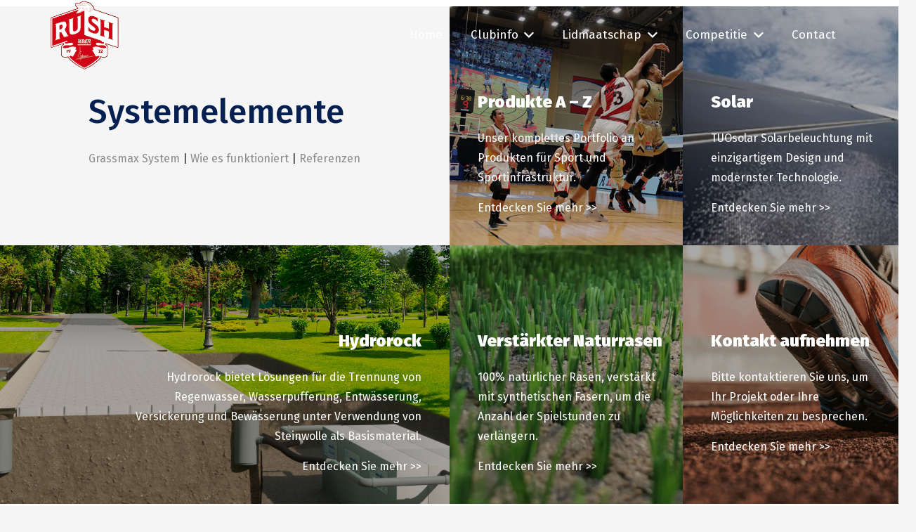

--- FILE ---
content_type: text/html; charset=UTF-8
request_url: https://rushuden.nl/uber-verstarkter-naturrasen/grassmax/
body_size: 26643
content:
<!DOCTYPE HTML>
<html lang="nl-NL">
<head>
	<meta charset="UTF-8">
	<title>GrassMax &#8211; Rush Uden</title>
<meta name='robots' content='max-image-preview:large' />
<link rel='dns-prefetch' href='//fonts.googleapis.com' />
<link rel='dns-prefetch' href='//use.fontawesome.com' />
<link rel="alternate" type="application/rss+xml" title="Rush Uden &raquo; feed" href="https://rushuden.nl/feed/" />
<link rel="alternate" type="application/rss+xml" title="Rush Uden &raquo; reacties feed" href="https://rushuden.nl/comments/feed/" />
<link rel="alternate" title="oEmbed (JSON)" type="application/json+oembed" href="https://rushuden.nl/wp-json/oembed/1.0/embed?url=https%3A%2F%2Frushuden.nl%2Fuber-verstarkter-naturrasen%2Fgrassmax%2F" />
<link rel="alternate" title="oEmbed (XML)" type="text/xml+oembed" href="https://rushuden.nl/wp-json/oembed/1.0/embed?url=https%3A%2F%2Frushuden.nl%2Fuber-verstarkter-naturrasen%2Fgrassmax%2F&#038;format=xml" />
<link rel="canonical" href="https://rushuden.nl/uber-verstarkter-naturrasen/grassmax" />
<meta name="viewport" content="width=device-width, initial-scale=1">
<meta name="SKYPE_TOOLBAR" content="SKYPE_TOOLBAR_PARSER_COMPATIBLE">
<meta name="theme-color" content="#f5f5f5">
<meta property="og:title" content="GrassMax &#8211; Rush Uden">
<meta property="og:url" content="https://rushuden.nl/uber-verstarkter-naturrasen/grassmax">
<meta property="og:locale" content="nl_NL">
<meta property="og:site_name" content="Rush Uden">
<meta property="og:type" content="website">
<meta property="og:image" content="//rushuden.nl/wp-content/plugins/revslider/public/assets/assets/dummy.png" itemprop="image">
<style id='wp-img-auto-sizes-contain-inline-css'>
img:is([sizes=auto i],[sizes^="auto," i]){contain-intrinsic-size:3000px 1500px}
/*# sourceURL=wp-img-auto-sizes-contain-inline-css */
</style>

<link rel='stylesheet' id='vc_extensions_admin_individual_hotspot-css' href='https://rushuden.nl/wp-content/plugins/vc-extensions-hotspot/css/admin_icon.css?ver=db41cf530ff70cc8a954f3ea4d01c423' media='all' />
<style id='wp-emoji-styles-inline-css'>

	img.wp-smiley, img.emoji {
		display: inline !important;
		border: none !important;
		box-shadow: none !important;
		height: 1em !important;
		width: 1em !important;
		margin: 0 0.07em !important;
		vertical-align: -0.1em !important;
		background: none !important;
		padding: 0 !important;
	}
/*# sourceURL=wp-emoji-styles-inline-css */
</style>
<link rel='stylesheet' id='wp-block-library-css' href='https://rushuden.nl/wp-includes/css/dist/block-library/style.min.css?ver=db41cf530ff70cc8a954f3ea4d01c423' media='all' />
<style id='global-styles-inline-css'>
:root{--wp--preset--aspect-ratio--square: 1;--wp--preset--aspect-ratio--4-3: 4/3;--wp--preset--aspect-ratio--3-4: 3/4;--wp--preset--aspect-ratio--3-2: 3/2;--wp--preset--aspect-ratio--2-3: 2/3;--wp--preset--aspect-ratio--16-9: 16/9;--wp--preset--aspect-ratio--9-16: 9/16;--wp--preset--color--black: #000000;--wp--preset--color--cyan-bluish-gray: #abb8c3;--wp--preset--color--white: #ffffff;--wp--preset--color--pale-pink: #f78da7;--wp--preset--color--vivid-red: #cf2e2e;--wp--preset--color--luminous-vivid-orange: #ff6900;--wp--preset--color--luminous-vivid-amber: #fcb900;--wp--preset--color--light-green-cyan: #7bdcb5;--wp--preset--color--vivid-green-cyan: #00d084;--wp--preset--color--pale-cyan-blue: #8ed1fc;--wp--preset--color--vivid-cyan-blue: #0693e3;--wp--preset--color--vivid-purple: #9b51e0;--wp--preset--gradient--vivid-cyan-blue-to-vivid-purple: linear-gradient(135deg,rgb(6,147,227) 0%,rgb(155,81,224) 100%);--wp--preset--gradient--light-green-cyan-to-vivid-green-cyan: linear-gradient(135deg,rgb(122,220,180) 0%,rgb(0,208,130) 100%);--wp--preset--gradient--luminous-vivid-amber-to-luminous-vivid-orange: linear-gradient(135deg,rgb(252,185,0) 0%,rgb(255,105,0) 100%);--wp--preset--gradient--luminous-vivid-orange-to-vivid-red: linear-gradient(135deg,rgb(255,105,0) 0%,rgb(207,46,46) 100%);--wp--preset--gradient--very-light-gray-to-cyan-bluish-gray: linear-gradient(135deg,rgb(238,238,238) 0%,rgb(169,184,195) 100%);--wp--preset--gradient--cool-to-warm-spectrum: linear-gradient(135deg,rgb(74,234,220) 0%,rgb(151,120,209) 20%,rgb(207,42,186) 40%,rgb(238,44,130) 60%,rgb(251,105,98) 80%,rgb(254,248,76) 100%);--wp--preset--gradient--blush-light-purple: linear-gradient(135deg,rgb(255,206,236) 0%,rgb(152,150,240) 100%);--wp--preset--gradient--blush-bordeaux: linear-gradient(135deg,rgb(254,205,165) 0%,rgb(254,45,45) 50%,rgb(107,0,62) 100%);--wp--preset--gradient--luminous-dusk: linear-gradient(135deg,rgb(255,203,112) 0%,rgb(199,81,192) 50%,rgb(65,88,208) 100%);--wp--preset--gradient--pale-ocean: linear-gradient(135deg,rgb(255,245,203) 0%,rgb(182,227,212) 50%,rgb(51,167,181) 100%);--wp--preset--gradient--electric-grass: linear-gradient(135deg,rgb(202,248,128) 0%,rgb(113,206,126) 100%);--wp--preset--gradient--midnight: linear-gradient(135deg,rgb(2,3,129) 0%,rgb(40,116,252) 100%);--wp--preset--font-size--small: 13px;--wp--preset--font-size--medium: 20px;--wp--preset--font-size--large: 36px;--wp--preset--font-size--x-large: 42px;--wp--preset--spacing--20: 0.44rem;--wp--preset--spacing--30: 0.67rem;--wp--preset--spacing--40: 1rem;--wp--preset--spacing--50: 1.5rem;--wp--preset--spacing--60: 2.25rem;--wp--preset--spacing--70: 3.38rem;--wp--preset--spacing--80: 5.06rem;--wp--preset--shadow--natural: 6px 6px 9px rgba(0, 0, 0, 0.2);--wp--preset--shadow--deep: 12px 12px 50px rgba(0, 0, 0, 0.4);--wp--preset--shadow--sharp: 6px 6px 0px rgba(0, 0, 0, 0.2);--wp--preset--shadow--outlined: 6px 6px 0px -3px rgb(255, 255, 255), 6px 6px rgb(0, 0, 0);--wp--preset--shadow--crisp: 6px 6px 0px rgb(0, 0, 0);}:where(.is-layout-flex){gap: 0.5em;}:where(.is-layout-grid){gap: 0.5em;}body .is-layout-flex{display: flex;}.is-layout-flex{flex-wrap: wrap;align-items: center;}.is-layout-flex > :is(*, div){margin: 0;}body .is-layout-grid{display: grid;}.is-layout-grid > :is(*, div){margin: 0;}:where(.wp-block-columns.is-layout-flex){gap: 2em;}:where(.wp-block-columns.is-layout-grid){gap: 2em;}:where(.wp-block-post-template.is-layout-flex){gap: 1.25em;}:where(.wp-block-post-template.is-layout-grid){gap: 1.25em;}.has-black-color{color: var(--wp--preset--color--black) !important;}.has-cyan-bluish-gray-color{color: var(--wp--preset--color--cyan-bluish-gray) !important;}.has-white-color{color: var(--wp--preset--color--white) !important;}.has-pale-pink-color{color: var(--wp--preset--color--pale-pink) !important;}.has-vivid-red-color{color: var(--wp--preset--color--vivid-red) !important;}.has-luminous-vivid-orange-color{color: var(--wp--preset--color--luminous-vivid-orange) !important;}.has-luminous-vivid-amber-color{color: var(--wp--preset--color--luminous-vivid-amber) !important;}.has-light-green-cyan-color{color: var(--wp--preset--color--light-green-cyan) !important;}.has-vivid-green-cyan-color{color: var(--wp--preset--color--vivid-green-cyan) !important;}.has-pale-cyan-blue-color{color: var(--wp--preset--color--pale-cyan-blue) !important;}.has-vivid-cyan-blue-color{color: var(--wp--preset--color--vivid-cyan-blue) !important;}.has-vivid-purple-color{color: var(--wp--preset--color--vivid-purple) !important;}.has-black-background-color{background-color: var(--wp--preset--color--black) !important;}.has-cyan-bluish-gray-background-color{background-color: var(--wp--preset--color--cyan-bluish-gray) !important;}.has-white-background-color{background-color: var(--wp--preset--color--white) !important;}.has-pale-pink-background-color{background-color: var(--wp--preset--color--pale-pink) !important;}.has-vivid-red-background-color{background-color: var(--wp--preset--color--vivid-red) !important;}.has-luminous-vivid-orange-background-color{background-color: var(--wp--preset--color--luminous-vivid-orange) !important;}.has-luminous-vivid-amber-background-color{background-color: var(--wp--preset--color--luminous-vivid-amber) !important;}.has-light-green-cyan-background-color{background-color: var(--wp--preset--color--light-green-cyan) !important;}.has-vivid-green-cyan-background-color{background-color: var(--wp--preset--color--vivid-green-cyan) !important;}.has-pale-cyan-blue-background-color{background-color: var(--wp--preset--color--pale-cyan-blue) !important;}.has-vivid-cyan-blue-background-color{background-color: var(--wp--preset--color--vivid-cyan-blue) !important;}.has-vivid-purple-background-color{background-color: var(--wp--preset--color--vivid-purple) !important;}.has-black-border-color{border-color: var(--wp--preset--color--black) !important;}.has-cyan-bluish-gray-border-color{border-color: var(--wp--preset--color--cyan-bluish-gray) !important;}.has-white-border-color{border-color: var(--wp--preset--color--white) !important;}.has-pale-pink-border-color{border-color: var(--wp--preset--color--pale-pink) !important;}.has-vivid-red-border-color{border-color: var(--wp--preset--color--vivid-red) !important;}.has-luminous-vivid-orange-border-color{border-color: var(--wp--preset--color--luminous-vivid-orange) !important;}.has-luminous-vivid-amber-border-color{border-color: var(--wp--preset--color--luminous-vivid-amber) !important;}.has-light-green-cyan-border-color{border-color: var(--wp--preset--color--light-green-cyan) !important;}.has-vivid-green-cyan-border-color{border-color: var(--wp--preset--color--vivid-green-cyan) !important;}.has-pale-cyan-blue-border-color{border-color: var(--wp--preset--color--pale-cyan-blue) !important;}.has-vivid-cyan-blue-border-color{border-color: var(--wp--preset--color--vivid-cyan-blue) !important;}.has-vivid-purple-border-color{border-color: var(--wp--preset--color--vivid-purple) !important;}.has-vivid-cyan-blue-to-vivid-purple-gradient-background{background: var(--wp--preset--gradient--vivid-cyan-blue-to-vivid-purple) !important;}.has-light-green-cyan-to-vivid-green-cyan-gradient-background{background: var(--wp--preset--gradient--light-green-cyan-to-vivid-green-cyan) !important;}.has-luminous-vivid-amber-to-luminous-vivid-orange-gradient-background{background: var(--wp--preset--gradient--luminous-vivid-amber-to-luminous-vivid-orange) !important;}.has-luminous-vivid-orange-to-vivid-red-gradient-background{background: var(--wp--preset--gradient--luminous-vivid-orange-to-vivid-red) !important;}.has-very-light-gray-to-cyan-bluish-gray-gradient-background{background: var(--wp--preset--gradient--very-light-gray-to-cyan-bluish-gray) !important;}.has-cool-to-warm-spectrum-gradient-background{background: var(--wp--preset--gradient--cool-to-warm-spectrum) !important;}.has-blush-light-purple-gradient-background{background: var(--wp--preset--gradient--blush-light-purple) !important;}.has-blush-bordeaux-gradient-background{background: var(--wp--preset--gradient--blush-bordeaux) !important;}.has-luminous-dusk-gradient-background{background: var(--wp--preset--gradient--luminous-dusk) !important;}.has-pale-ocean-gradient-background{background: var(--wp--preset--gradient--pale-ocean) !important;}.has-electric-grass-gradient-background{background: var(--wp--preset--gradient--electric-grass) !important;}.has-midnight-gradient-background{background: var(--wp--preset--gradient--midnight) !important;}.has-small-font-size{font-size: var(--wp--preset--font-size--small) !important;}.has-medium-font-size{font-size: var(--wp--preset--font-size--medium) !important;}.has-large-font-size{font-size: var(--wp--preset--font-size--large) !important;}.has-x-large-font-size{font-size: var(--wp--preset--font-size--x-large) !important;}
/*# sourceURL=global-styles-inline-css */
</style>

<style id='classic-theme-styles-inline-css'>
/*! This file is auto-generated */
.wp-block-button__link{color:#fff;background-color:#32373c;border-radius:9999px;box-shadow:none;text-decoration:none;padding:calc(.667em + 2px) calc(1.333em + 2px);font-size:1.125em}.wp-block-file__button{background:#32373c;color:#fff;text-decoration:none}
/*# sourceURL=/wp-includes/css/classic-themes.min.css */
</style>
<link rel='stylesheet' id='us-fonts-css' href='https://fonts.googleapis.com/css?family=Fira+Sans%3A400%2C900%2C500&#038;display=swap&#038;ver=db41cf530ff70cc8a954f3ea4d01c423' media='all' />
<link rel='stylesheet' id='ayecode-ui-css' href='https://rushuden.nl/wp-content/plugins/ayecode-connect/vendor/ayecode/wp-ayecode-ui/assets-v5/css/ayecode-ui-compatibility.css?ver=0.2.42' media='all' />
<style id='ayecode-ui-inline-css'>
body.modal-open #wpadminbar{z-index:999}.embed-responsive-16by9 .fluid-width-video-wrapper{padding:0!important;position:initial}
/*# sourceURL=ayecode-ui-inline-css */
</style>
<link rel='stylesheet' id='us-theme-css' href='https://rushuden.nl/wp-content/uploads/us-assets/rushuden.nl.css?ver=0d505a1f' media='all' />
<link rel='stylesheet' id='font-awesome-css' href='https://use.fontawesome.com/releases/v6.7.2/css/all.css?wpfas=true' media='all' />
<script src="https://rushuden.nl/wp-includes/js/jquery/jquery.min.js?ver=3.7.1" id="jquery-core-js"></script>
<script src="https://rushuden.nl/wp-content/plugins/ayecode-connect/vendor/ayecode/wp-ayecode-ui/assets-v5/js/bootstrap.bundle.min.js?ver=0.2.42" id="bootstrap-js-bundle-js"></script>
<script id="bootstrap-js-bundle-js-after">
function aui_init_greedy_nav(){jQuery('nav.greedy').each(function(i,obj){if(jQuery(this).hasClass("being-greedy")){return true}jQuery(this).addClass('navbar-expand');jQuery(this).off('shown.bs.tab').on('shown.bs.tab',function(e){if(jQuery(e.target).closest('.dropdown-menu').hasClass('greedy-links')){jQuery(e.target).closest('.greedy').find('.greedy-btn.dropdown').attr('aria-expanded','false');jQuery(e.target).closest('.greedy-links').removeClass('show').addClass('d-none')}});jQuery(document).off('mousemove','.greedy-btn').on('mousemove','.greedy-btn',function(e){jQuery('.dropdown-menu.greedy-links').removeClass('d-none')});var $vlinks='';var $dDownClass='';var ddItemClass='greedy-nav-item';if(jQuery(this).find('.navbar-nav').length){if(jQuery(this).find('.navbar-nav').hasClass("being-greedy")){return true}$vlinks=jQuery(this).find('.navbar-nav').addClass("being-greedy w-100").removeClass('overflow-hidden')}else if(jQuery(this).find('.nav').length){if(jQuery(this).find('.nav').hasClass("being-greedy")){return true}$vlinks=jQuery(this).find('.nav').addClass("being-greedy w-100").removeClass('overflow-hidden');$dDownClass=' mt-0 p-0 zi-5 ';ddItemClass+=' mt-0 me-0'}else{return false}jQuery($vlinks).append('<li class="nav-item list-unstyled ml-auto greedy-btn d-none dropdown"><button data-bs-toggle="collapse" class="nav-link greedy-nav-link" role="button"><i class="fas fa-ellipsis-h"></i> <span class="greedy-count badge bg-dark rounded-pill"></span></button><ul class="greedy-links dropdown-menu dropdown-menu-end '+$dDownClass+'"></ul></li>');var $hlinks=jQuery(this).find('.greedy-links');var $btn=jQuery(this).find('.greedy-btn');var numOfItems=0;var totalSpace=0;var closingTime=1000;var breakWidths=[];$vlinks.children().outerWidth(function(i,w){totalSpace+=w;numOfItems+=1;breakWidths.push(totalSpace)});var availableSpace,numOfVisibleItems,requiredSpace,buttonSpace,timer;function check(){buttonSpace=$btn.width();availableSpace=$vlinks.width()-10;numOfVisibleItems=$vlinks.children().length;requiredSpace=breakWidths[numOfVisibleItems-1];if(numOfVisibleItems>1&&requiredSpace>availableSpace){var $li=$vlinks.children().last().prev();$li.removeClass('nav-item').addClass(ddItemClass);if(!jQuery($hlinks).children().length){$li.find('.nav-link').addClass('w-100 dropdown-item rounded-0 rounded-bottom')}else{jQuery($hlinks).find('.nav-link').removeClass('rounded-top');$li.find('.nav-link').addClass('w-100 dropdown-item rounded-0 rounded-top')}$li.prependTo($hlinks);numOfVisibleItems-=1;check()}else if(availableSpace>breakWidths[numOfVisibleItems]){$hlinks.children().first().insertBefore($btn);numOfVisibleItems+=1;check()}jQuery($btn).find(".greedy-count").html(numOfItems-numOfVisibleItems);if(numOfVisibleItems===numOfItems){$btn.addClass('d-none')}else $btn.removeClass('d-none')}jQuery(window).on("resize",function(){check()});check()})}function aui_select2_locale(){var aui_select2_params={"i18n_select_state_text":"Select an option\u2026","i18n_no_matches":"No matches found","i18n_ajax_error":"Loading failed","i18n_input_too_short_1":"Please enter 1 or more characters","i18n_input_too_short_n":"Please enter %item% or more characters","i18n_input_too_long_1":"Please delete 1 character","i18n_input_too_long_n":"Please delete %item% characters","i18n_selection_too_long_1":"You can only select 1 item","i18n_selection_too_long_n":"You can only select %item% items","i18n_load_more":"Loading more results\u2026","i18n_searching":"Searching\u2026"};return{theme:"bootstrap-5",width:jQuery(this).data('width')?jQuery(this).data('width'):jQuery(this).hasClass('w-100')?'100%':'style',placeholder:jQuery(this).data('placeholder'),language:{errorLoading:function(){return aui_select2_params.i18n_searching},inputTooLong:function(args){var overChars=args.input.length-args.maximum;if(1===overChars){return aui_select2_params.i18n_input_too_long_1}return aui_select2_params.i18n_input_too_long_n.replace('%item%',overChars)},inputTooShort:function(args){var remainingChars=args.minimum-args.input.length;if(1===remainingChars){return aui_select2_params.i18n_input_too_short_1}return aui_select2_params.i18n_input_too_short_n.replace('%item%',remainingChars)},loadingMore:function(){return aui_select2_params.i18n_load_more},maximumSelected:function(args){if(args.maximum===1){return aui_select2_params.i18n_selection_too_long_1}return aui_select2_params.i18n_selection_too_long_n.replace('%item%',args.maximum)},noResults:function(){return aui_select2_params.i18n_no_matches},searching:function(){return aui_select2_params.i18n_searching}}}}function aui_init_select2(){var select2_args=jQuery.extend({},aui_select2_locale());jQuery("select.aui-select2").each(function(){if(!jQuery(this).hasClass("select2-hidden-accessible")){jQuery(this).select2(select2_args)}})}function aui_time_ago(selector){var aui_timeago_params={"prefix_ago":"","suffix_ago":" ago","prefix_after":"after ","suffix_after":"","seconds":"less than a minute","minute":"about a minute","minutes":"%d minutes","hour":"about an hour","hours":"about %d hours","day":"a day","days":"%d days","month":"about a month","months":"%d months","year":"about a year","years":"%d years"};var templates={prefix:aui_timeago_params.prefix_ago,suffix:aui_timeago_params.suffix_ago,seconds:aui_timeago_params.seconds,minute:aui_timeago_params.minute,minutes:aui_timeago_params.minutes,hour:aui_timeago_params.hour,hours:aui_timeago_params.hours,day:aui_timeago_params.day,days:aui_timeago_params.days,month:aui_timeago_params.month,months:aui_timeago_params.months,year:aui_timeago_params.year,years:aui_timeago_params.years};var template=function(t,n){return templates[t]&&templates[t].replace(/%d/i,Math.abs(Math.round(n)))};var timer=function(time){if(!time)return;time=time.replace(/\.\d+/,"");time=time.replace(/-/,"/").replace(/-/,"/");time=time.replace(/T/," ").replace(/Z/," UTC");time=time.replace(/([\+\-]\d\d)\:?(\d\d)/," $1$2");time=new Date(time*1000||time);var now=new Date();var seconds=((now.getTime()-time)*.001)>>0;var minutes=seconds/60;var hours=minutes/60;var days=hours/24;var years=days/365;return templates.prefix+(seconds<45&&template('seconds',seconds)||seconds<90&&template('minute',1)||minutes<45&&template('minutes',minutes)||minutes<90&&template('hour',1)||hours<24&&template('hours',hours)||hours<42&&template('day',1)||days<30&&template('days',days)||days<45&&template('month',1)||days<365&&template('months',days/30)||years<1.5&&template('year',1)||template('years',years))+templates.suffix};var elements=document.getElementsByClassName(selector);if(selector&&elements&&elements.length){for(var i in elements){var $el=elements[i];if(typeof $el==='object'){$el.innerHTML='<i class="far fa-clock"></i> '+timer($el.getAttribute('title')||$el.getAttribute('datetime'))}}}setTimeout(function(){aui_time_ago(selector)},60000)}function aui_init_tooltips(){jQuery('[data-bs-toggle="tooltip"]').tooltip();jQuery('[data-bs-toggle="popover"]').popover();jQuery('[data-bs-toggle="popover-html"]').popover({html:true,sanitize:false});jQuery('[data-bs-toggle="popover"],[data-bs-toggle="popover-html"]').on('inserted.bs.popover',function(){jQuery('body > .popover').wrapAll("<div class='bsui' />")})}$aui_doing_init_flatpickr=false;function aui_init_flatpickr(){if(typeof jQuery.fn.flatpickr==="function"&&!$aui_doing_init_flatpickr){$aui_doing_init_flatpickr=true;try{flatpickr.localize({weekdays:{shorthand:['Sun','Mon','Tue','Wed','Thu','Fri','Sat'],longhand:['Sun','Mon','Tue','Wed','Thu','Fri','Sat'],},months:{shorthand:['Jan','Feb','Mar','Apr','May','Jun','Jul','Aug','Sep','Oct','Nov','Dec'],longhand:['January','February','March','April','May','June','July','August','September','October','November','December'],},daysInMonth:[31,28,31,30,31,30,31,31,30,31,30,31],firstDayOfWeek:1,ordinal:function(nth){var s=nth%100;if(s>3&&s<21)return"th";switch(s%10){case 1:return"st";case 2:return"nd";case 3:return"rd";default:return"th"}},rangeSeparator:' to ',weekAbbreviation:'Wk',scrollTitle:'Scroll to increment',toggleTitle:'Click to toggle',amPM:['AM','PM'],yearAriaLabel:'Year',hourAriaLabel:'Hour',minuteAriaLabel:'Minute',time_24hr:false})}catch(err){console.log(err.message)}jQuery('input[data-aui-init="flatpickr"]:not(.flatpickr-input)').flatpickr()}$aui_doing_init_flatpickr=false}$aui_doing_init_iconpicker=false;function aui_init_iconpicker(){if(typeof jQuery.fn.iconpicker==="function"&&!$aui_doing_init_iconpicker){$aui_doing_init_iconpicker=true;jQuery('input[data-aui-init="iconpicker"]:not(.iconpicker-input)').iconpicker()}$aui_doing_init_iconpicker=false}function aui_modal_iframe($title,$url,$footer,$dismissible,$class,$dialog_class,$body_class,responsive){if(!$body_class){$body_class='p-0'}var wClass='text-center position-absolute w-100 text-dark overlay overlay-white p-0 m-0 d-flex justify-content-center align-items-center';var wStyle='';var sStyle='';var $body="",sClass="w-100 p-0 m-0";if(responsive){$body+='<div class="embed-responsive embed-responsive-16by9 ratio ratio-16x9">';wClass+=' h-100';sClass+=' embed-responsive-item'}else{wClass+=' vh-100';sClass+=' vh-100';wStyle+=' height: 90vh !important;';sStyle+=' height: 90vh !important;'}$body+='<div class="ac-preview-loading '+wClass+'" style="left:0;top:0;'+wStyle+'"><div class="spinner-border" role="status"></div></div>';$body+='<iframe id="embedModal-iframe" class="'+sClass+'" style="'+sStyle+'" src="" width="100%" height="100%" frameborder="0" allowtransparency="true"></iframe>';if(responsive){$body+='</div>'}$m=aui_modal($title,$body,$footer,$dismissible,$class,$dialog_class,$body_class);const auiModal=document.getElementById('aui-modal');auiModal.addEventListener('shown.bs.modal',function(e){iFrame=jQuery('#embedModal-iframe');jQuery('.ac-preview-loading').removeClass('d-none').addClass('d-flex');iFrame.attr({src:$url});iFrame.load(function(){jQuery('.ac-preview-loading').removeClass('d-flex').addClass('d-none')})});return $m}function aui_modal($title,$body,$footer,$dismissible,$class,$dialog_class,$body_class){if(!$class){$class=''}if(!$dialog_class){$dialog_class=''}if(!$body){$body='<div class="text-center"><div class="spinner-border" role="status"></div></div>'}jQuery('.aui-modal').remove();jQuery('.modal-backdrop').remove();jQuery('body').css({overflow:'','padding-right':''});var $modal='';$modal+='<div id="aui-modal" class="modal aui-modal fade shadow bsui '+$class+'" tabindex="-1">'+'<div class="modal-dialog modal-dialog-centered '+$dialog_class+'">'+'<div class="modal-content border-0 shadow">';if($title){$modal+='<div class="modal-header">'+'<h5 class="modal-title">'+$title+'</h5>';if($dismissible){$modal+='<button type="button" class="btn-close" data-bs-dismiss="modal" aria-label="Close">'+'</button>'}$modal+='</div>'}$modal+='<div class="modal-body '+$body_class+'">'+$body+'</div>';if($footer){$modal+='<div class="modal-footer">'+$footer+'</div>'}$modal+='</div>'+'</div>'+'</div>';jQuery('body').append($modal);const ayeModal=new bootstrap.Modal('.aui-modal',{});ayeModal.show()}function aui_conditional_fields(form){jQuery(form).find(".aui-conditional-field").each(function(){var $element_require=jQuery(this).data('element-require');if($element_require){$element_require=$element_require.replace("&#039;","'");$element_require=$element_require.replace("&quot;",'"');if(aui_check_form_condition($element_require,form)){jQuery(this).removeClass('d-none')}else{jQuery(this).addClass('d-none')}}})}function aui_check_form_condition(condition,form){if(form){condition=condition.replace(/\(form\)/g,"('"+form+"')")}return new Function("return "+condition+";")()}jQuery.fn.aui_isOnScreen=function(){var win=jQuery(window);var viewport={top:win.scrollTop(),left:win.scrollLeft()};viewport.right=viewport.left+win.width();viewport.bottom=viewport.top+win.height();var bounds=this.offset();bounds.right=bounds.left+this.outerWidth();bounds.bottom=bounds.top+this.outerHeight();return(!(viewport.right<bounds.left||viewport.left>bounds.right||viewport.bottom<bounds.top||viewport.top>bounds.bottom))};function aui_carousel_maybe_show_multiple_items($carousel){var $items={};var $item_count=0;if(!jQuery($carousel).find('.carousel-inner-original').length){jQuery($carousel).append('<div class="carousel-inner-original d-none">'+jQuery($carousel).find('.carousel-inner').html().replaceAll('carousel-item','not-carousel-item')+'</div>')}jQuery($carousel).find('.carousel-inner-original .not-carousel-item').each(function(){$items[$item_count]=jQuery(this).html();$item_count++});if(!$item_count){return}if(jQuery(window).width()<=576){if(jQuery($carousel).find('.carousel-inner').hasClass('aui-multiple-items')&&jQuery($carousel).find('.carousel-inner-original').length){jQuery($carousel).find('.carousel-inner').removeClass('aui-multiple-items').html(jQuery($carousel).find('.carousel-inner-original').html().replaceAll('not-carousel-item','carousel-item'));jQuery($carousel).find(".carousel-indicators li").removeClass("d-none")}}else{var $md_count=jQuery($carousel).data('limit_show');var $md_cols_count=jQuery($carousel).data('cols_show');var $new_items='';var $new_items_count=0;var $new_item_count=0;var $closed=true;Object.keys($items).forEach(function(key,index){if(index!=0&&Number.isInteger(index/$md_count)){$new_items+='</div></div>';$closed=true}if(index==0||Number.isInteger(index/$md_count)){$row_cols_class=$md_cols_count?' g-lg-4 g-3 row-cols-1 row-cols-lg-'+$md_cols_count:'';$active=index==0?'active':'';$new_items+='<div class="carousel-item '+$active+'"><div class="row'+$row_cols_class+' ">';$closed=false;$new_items_count++;$new_item_count=0}$new_items+='<div class="col ">'+$items[index]+'</div>';$new_item_count++});if(!$closed){if($md_count-$new_item_count>0){$placeholder_count=$md_count-$new_item_count;while($placeholder_count>0){$new_items+='<div class="col "></div>';$placeholder_count--}}$new_items+='</div></div>'}jQuery($carousel).find('.carousel-inner').addClass('aui-multiple-items').html($new_items);jQuery($carousel).find('.carousel-item.active img').each(function(){if(real_srcset=jQuery(this).attr("data-srcset")){if(!jQuery(this).attr("srcset"))jQuery(this).attr("srcset",real_srcset)}if(real_src=jQuery(this).attr("data-src")){if(!jQuery(this).attr("srcset"))jQuery(this).attr("src",real_src)}});$hide_count=$new_items_count-1;jQuery($carousel).find(".carousel-indicators li:gt("+$hide_count+")").addClass("d-none")}jQuery(window).trigger("aui_carousel_multiple")}function aui_init_carousel_multiple_items(){jQuery(window).on("resize",function(){jQuery('.carousel-multiple-items').each(function(){aui_carousel_maybe_show_multiple_items(this)})});jQuery('.carousel-multiple-items').each(function(){aui_carousel_maybe_show_multiple_items(this)})}function init_nav_sub_menus(){jQuery('.navbar-multi-sub-menus').each(function(i,obj){if(jQuery(this).hasClass("has-sub-sub-menus")){return true}jQuery(this).addClass('has-sub-sub-menus');jQuery(this).find('.dropdown-menu a.dropdown-toggle').on('click',function(e){var $el=jQuery(this);$el.toggleClass('active-dropdown');var $parent=jQuery(this).offsetParent(".dropdown-menu");if(!jQuery(this).next().hasClass('show')){jQuery(this).parents('.dropdown-menu').first().find('.show').removeClass("show")}var $subMenu=jQuery(this).next(".dropdown-menu");$subMenu.toggleClass('show');jQuery(this).parent("li").toggleClass('show');jQuery(this).parents('li.nav-item.dropdown.show').on('hidden.bs.dropdown',function(e){jQuery('.dropdown-menu .show').removeClass("show");$el.removeClass('active-dropdown')});if(!$parent.parent().hasClass('navbar-nav')){$el.next().addClass('position-relative border-top border-bottom')}return false})})}function aui_lightbox_embed($link,ele){ele.preventDefault();jQuery('.aui-carousel-modal').remove();var $modal='<div class="modal fade aui-carousel-modal bsui" id="aui-carousel-modal" tabindex="-1" role="dialog" aria-labelledby="aui-modal-title" aria-hidden="true"><div class="modal-dialog modal-dialog-centered modal-xl mw-100"><div class="modal-content bg-transparent border-0 shadow-none"><div class="modal-header"><h5 class="modal-title" id="aui-modal-title"></h5></div><div class="modal-body text-center"><i class="fas fa-circle-notch fa-spin fa-3x"></i></div></div></div></div>';jQuery('body').append($modal);const ayeModal=new bootstrap.Modal('.aui-carousel-modal',{});const myModalEl=document.getElementById('aui-carousel-modal');myModalEl.addEventListener('hidden.bs.modal',event=>{jQuery(".aui-carousel-modal iframe").attr('src','')});jQuery('.aui-carousel-modal').on('shown.bs.modal',function(e){jQuery('.aui-carousel-modal .carousel-item.active').find('iframe').each(function(){var $iframe=jQuery(this);$iframe.parent().find('.ac-preview-loading').removeClass('d-none').addClass('d-flex');if(!$iframe.attr('src')&&$iframe.data('src')){$iframe.attr('src',$iframe.data('src'))}$iframe.on('load',function(){setTimeout(function(){$iframe.parent().find('.ac-preview-loading').removeClass('d-flex').addClass('d-none')},1250)})})});$container=jQuery($link).closest('.aui-gallery');$clicked_href=jQuery($link).attr('href');$images=[];$container.find('.aui-lightbox-image, .aui-lightbox-iframe').each(function(){var a=this;var href=jQuery(a).attr('href');if(href){$images.push(href)}});if($images.length){var $carousel='<div id="aui-embed-slider-modal" class="carousel slide" >';if($images.length>1){$i=0;$carousel+='<ol class="carousel-indicators position-fixed">';$container.find('.aui-lightbox-image, .aui-lightbox-iframe').each(function(){$active=$clicked_href==jQuery(this).attr('href')?'active':'';$carousel+='<li data-bs-target="#aui-embed-slider-modal" data-bs-slide-to="'+$i+'" class="'+$active+'"></li>';$i++});$carousel+='</ol>'}$i=0;$rtl_class='justify-content-start';$carousel+='<div class="carousel-inner d-flex align-items-center '+$rtl_class+'">';$container.find('.aui-lightbox-image').each(function(){var a=this;var href=jQuery(a).attr('href');$active=$clicked_href==jQuery(this).attr('href')?'active':'';$carousel+='<div class="carousel-item '+$active+'"><div>';var css_height=window.innerWidth>window.innerHeight?'90vh':'auto';var srcset=jQuery(a).find('img').attr('srcset');var sizes='';if(srcset){var sources=srcset.split(',').map(s=>{var parts=s.trim().split(' ');return{width:parseInt(parts[1].replace('w','')),descriptor:parts[1].replace('w','px')}}).sort((a,b)=>b.width-a.width);sizes=sources.map((source,index,array)=>{if(index===0){return `${source.descriptor}`}else{return `(max-width:${source.width-1}px)${array[index-1].descriptor}`}}).reverse().join(', ')}var img=href?jQuery(a).find('img').clone().attr('src',href).attr('sizes',sizes).removeClass().addClass('mx-auto d-block w-auto rounded').css({'max-height':css_height,'max-width':'98%'}).get(0).outerHTML:jQuery(a).find('img').clone().removeClass().addClass('mx-auto d-block w-auto rounded').css({'max-height':css_height,'max-width':'98%'}).get(0).outerHTML;$carousel+=img;if(jQuery(a).parent().find('.carousel-caption').length){$carousel+=jQuery(a).parent().find('.carousel-caption').clone().removeClass('sr-only visually-hidden').get(0).outerHTML}else if(jQuery(a).parent().find('.figure-caption').length){$carousel+=jQuery(a).parent().find('.figure-caption').clone().removeClass('sr-only visually-hidden').addClass('carousel-caption').get(0).outerHTML}$carousel+='</div></div>';$i++});$container.find('.aui-lightbox-iframe').each(function(){var a=this;var css_height=window.innerWidth>window.innerHeight?'90vh;':'auto;';var styleWidth=$images.length>1?'max-width:70%;':'';$active=$clicked_href==jQuery(this).attr('href')?'active':'';$carousel+='<div class="carousel-item '+$active+'"><div class="modal-xl mx-auto ratio ratio-16x9" style="max-height:'+css_height+styleWidth+'">';var url=jQuery(a).attr('href');var iframe='<div class="ac-preview-loading text-light d-none" style="left:0;top:0;height:'+css_height+'"><div class="spinner-border m-auto" role="status"></div></div>';iframe+='<iframe class="aui-carousel-iframe" style="height:'+css_height+'" src="" data-src="'+url+'?rel=0&amp;showinfo=0&amp;modestbranding=1&amp;autoplay=1" allow="autoplay"></iframe>';var img=iframe;$carousel+=img;$carousel+='</div></div>';$i++});$carousel+='</div>';if($images.length>1){$carousel+='<a class="carousel-control-prev" href="#aui-embed-slider-modal" role="button" data-bs-slide="prev">';$carousel+='<span class="carousel-control-prev-icon" aria-hidden="true"></span>';$carousel+=' <a class="carousel-control-next" href="#aui-embed-slider-modal" role="button" data-bs-slide="next">';$carousel+='<span class="carousel-control-next-icon" aria-hidden="true"></span>';$carousel+='</a>'}$carousel+='</div>';var $close='<button type="button" class="btn-close btn-close-white text-end position-fixed" style="right: 20px;top: 10px; z-index: 1055;" data-bs-dismiss="modal" aria-label="Close"></button>';jQuery('.aui-carousel-modal .modal-content').html($carousel).prepend($close);ayeModal.show();try{if('ontouchstart'in document.documentElement||navigator.maxTouchPoints>0){let _bsC=new bootstrap.Carousel('#aui-embed-slider-modal')}}catch(err){}}}function aui_init_lightbox_embed(){jQuery('.aui-lightbox-image, .aui-lightbox-iframe').off('click').on("click",function(ele){aui_lightbox_embed(this,ele)})}function aui_init_modal_iframe(){jQuery('.aui-has-embed, [data-aui-embed="iframe"]').each(function(e){if(!jQuery(this).hasClass('aui-modal-iframed')&&jQuery(this).data('embed-url')){jQuery(this).addClass('aui-modal-iframed');jQuery(this).on("click",function(e1){aui_modal_iframe('',jQuery(this).data('embed-url'),'',true,'','modal-lg','aui-modal-iframe p-0',true);return false})}})}$aui_doing_toast=false;function aui_toast($id,$type,$title,$title_small,$body,$time,$can_close){if($aui_doing_toast){setTimeout(function(){aui_toast($id,$type,$title,$title_small,$body,$time,$can_close)},500);return}$aui_doing_toast=true;if($can_close==null){$can_close=false}if($time==''||$time==null){$time=3000}if(document.getElementById($id)){jQuery('#'+$id).toast('show');setTimeout(function(){$aui_doing_toast=false},500);return}var uniqid=Date.now();if($id){uniqid=$id}$op="";$tClass='';$thClass='';$icon="";if($type=='success'){$op="opacity:.92;";$tClass='alert bg-success w-auto';$thClass='bg-transparent border-0 text-white';$icon="<div class='h5 m-0 p-0'><i class='fas fa-check-circle me-2'></i></div>"}else if($type=='error'||$type=='danger'){$op="opacity:.92;";$tClass='alert bg-danger  w-auto';$thClass='bg-transparent border-0 text-white';$icon="<div class='h5 m-0 p-0'><i class='far fa-times-circle me-2'></i></div>"}else if($type=='info'){$op="opacity:.92;";$tClass='alert bg-info  w-auto';$thClass='bg-transparent border-0 text-white';$icon="<div class='h5 m-0 p-0'><i class='fas fa-info-circle me-2'></i></div>"}else if($type=='warning'){$op="opacity:.92;";$tClass='alert bg-warning  w-auto';$thClass='bg-transparent border-0 text-dark';$icon="<div class='h5 m-0 p-0'><i class='fas fa-exclamation-triangle me-2'></i></div>"}if(!document.getElementById("aui-toasts")){jQuery('body').append('<div class="bsui" id="aui-toasts"><div class="position-fixed aui-toast-bottom-right pr-3 pe-3 mb-1" style="z-index: 500000;right: 0;bottom: 0;'+$op+'"></div></div>')}$toast='<div id="'+uniqid+'" class="toast fade hide shadow hover-shadow '+$tClass+'" style="" role="alert" aria-live="assertive" aria-atomic="true" data-bs-delay="'+$time+'">';if($type||$title||$title_small){$toast+='<div class="toast-header '+$thClass+'">';if($icon){$toast+=$icon}if($title){$toast+='<strong class="me-auto">'+$title+'</strong>'}if($title_small){$toast+='<small>'+$title_small+'</small>'}if($can_close){$toast+='<button type="button" class="ms-2 mb-1 btn-close" data-bs-dismiss="toast" aria-label="Close"></button>'}$toast+='</div>'}if($body){$toast+='<div class="toast-body">'+$body+'</div>'}$toast+='</div>';jQuery('.aui-toast-bottom-right').prepend($toast);jQuery('#'+uniqid).toast('show');setTimeout(function(){$aui_doing_toast=false},500)}function aui_init_counters(){const animNum=(EL)=>{if(EL._isAnimated)return;EL._isAnimated=true;let end=EL.dataset.auiend;let start=EL.dataset.auistart;let duration=EL.dataset.auiduration?EL.dataset.auiduration:2000;let seperator=EL.dataset.auisep?EL.dataset.auisep:'';jQuery(EL).prop('Counter',start).animate({Counter:end},{duration:Math.abs(duration),easing:'swing',step:function(now){const text=seperator?(Math.ceil(now)).toLocaleString('en-US'):Math.ceil(now);const html=seperator?text.split(",").map(n=>`<span class="count">${n}</span>`).join(","):text;if(seperator&&seperator!=','){html.replace(',',seperator)}jQuery(this).html(html)}})};const inViewport=(entries,observer)=>{entries.forEach(entry=>{if(entry.isIntersecting)animNum(entry.target)})};jQuery("[data-auicounter]").each((i,EL)=>{const observer=new IntersectionObserver(inViewport);observer.observe(EL)})}function aui_init(){aui_init_counters();init_nav_sub_menus();aui_init_tooltips();aui_init_select2();aui_init_flatpickr();aui_init_iconpicker();aui_init_greedy_nav();aui_time_ago('timeago');aui_init_carousel_multiple_items();aui_init_lightbox_embed();aui_init_modal_iframe()}jQuery(window).on("load",function(){aui_init()});jQuery(function($){var ua=navigator.userAgent.toLowerCase();var isiOS=ua.match(/(iphone|ipod|ipad)/);if(isiOS){var pS=0;pM=parseFloat($('body').css('marginTop'));$(document).on('show.bs.modal',function(){pS=window.scrollY;$('body').css({marginTop:-pS,overflow:'hidden',position:'fixed',})}).on('hidden.bs.modal',function(){$('body').css({marginTop:pM,overflow:'visible',position:'inherit',});window.scrollTo(0,pS)})}$(document).on('slide.bs.carousel',function(el){var $_modal=$(el.relatedTarget).closest('.aui-carousel-modal:visible').length?$(el.relatedTarget).closest('.aui-carousel-modal:visible'):'';if($_modal&&$_modal.find('.carousel-item iframe.aui-carousel-iframe').length){$_modal.find('.carousel-item.active iframe.aui-carousel-iframe').each(function(){if($(this).attr('src')){$(this).data('src',$(this).attr('src'));$(this).attr('src','')}});if($(el.relatedTarget).find('iframe.aui-carousel-iframe').length){$(el.relatedTarget).find('.ac-preview-loading').removeClass('d-none').addClass('d-flex');var $cIframe=$(el.relatedTarget).find('iframe.aui-carousel-iframe');if(!$cIframe.attr('src')&&$cIframe.data('src')){$cIframe.attr('src',$cIframe.data('src'))}$cIframe.on('load',function(){setTimeout(function(){$_modal.find('.ac-preview-loading').removeClass('d-flex').addClass('d-none')},1250)})}}})});var aui_confirm=function(message,okButtonText,cancelButtonText,isDelete,large){okButtonText=okButtonText||'Yes';cancelButtonText=cancelButtonText||'Cancel';message=message||'Are you sure?';sizeClass=large?'':'modal-sm';btnClass=isDelete?'btn-danger':'btn-primary';deferred=jQuery.Deferred();var $body="";$body+="<h3 class='h4 py-3 text-center text-dark'>"+message+"</h3>";$body+="<div class='d-flex'>";$body+="<button class='btn btn-outline-secondary w-50 btn-round' data-bs-dismiss='modal'  onclick='deferred.resolve(false);'>"+cancelButtonText+"</button>";$body+="<button class='btn "+btnClass+" ms-2 w-50 btn-round' data-bs-dismiss='modal'  onclick='deferred.resolve(true);'>"+okButtonText+"</button>";$body+="</div>";$modal=aui_modal('',$body,'',false,'',sizeClass);return deferred.promise()};function aui_flip_color_scheme_on_scroll($value,$iframe){if(!$value)$value=window.scrollY;var navbar=$iframe?$iframe.querySelector('.color-scheme-flip-on-scroll'):document.querySelector('.color-scheme-flip-on-scroll');if(navbar==null)return;let cs_original=navbar.dataset.cso;let cs_scroll=navbar.dataset.css;if(!cs_scroll&&!cs_original){if(navbar.classList.contains('navbar-light')){cs_original='navbar-light';cs_scroll='navbar-dark'}else if(navbar.classList.contains('navbar-dark')){cs_original='navbar-dark';cs_scroll='navbar-light'}navbar.dataset.cso=cs_original;navbar.dataset.css=cs_scroll}if($value>0||navbar.classList.contains('nav-menu-open')){navbar.classList.remove(cs_original);navbar.classList.add(cs_scroll)}else{navbar.classList.remove(cs_scroll);navbar.classList.add(cs_original)}}window.onscroll=function(){aui_set_data_scroll();aui_flip_color_scheme_on_scroll()};function aui_set_data_scroll(){document.documentElement.dataset.scroll=window.scrollY}aui_set_data_scroll();aui_flip_color_scheme_on_scroll();
//# sourceURL=bootstrap-js-bundle-js-after
</script>
<script></script><link rel="https://api.w.org/" href="https://rushuden.nl/wp-json/" /><link rel="alternate" title="JSON" type="application/json" href="https://rushuden.nl/wp-json/wp/v2/pages/9485" /><link rel="EditURI" type="application/rsd+xml" title="RSD" href="https://rushuden.nl/xmlrpc.php?rsd" />

<link rel='shortlink' href='https://rushuden.nl/?p=9485' />
		<script id="us_add_no_touch">
			if ( ! /Android|webOS|iPhone|iPad|iPod|BlackBerry|IEMobile|Opera Mini/i.test( navigator.userAgent ) ) {
				document.documentElement.classList.add( "no-touch" );
			}
		</script>
				<script id="us_color_scheme_switch_class">
			if ( document.cookie.includes( "us_color_scheme_switch_is_on=true" ) ) {
				document.documentElement.classList.add( "us-color-scheme-on" );
			}
		</script>
		<style>.recentcomments a{display:inline !important;padding:0 !important;margin:0 !important;}</style><meta name="generator" content="Powered by WPBakery Page Builder - drag and drop page builder for WordPress."/>
<meta name="generator" content="Powered by Slider Revolution 6.7.40 - responsive, Mobile-Friendly Slider Plugin for WordPress with comfortable drag and drop interface." />
<link rel="icon" href="https://rushuden.nl/wp-content/uploads/2021/06/BV-Rush_BEELDMERK-150x150.png" sizes="32x32" />
<link rel="icon" href="https://rushuden.nl/wp-content/uploads/2021/06/BV-Rush_BEELDMERK.png" sizes="192x192" />
<link rel="apple-touch-icon" href="https://rushuden.nl/wp-content/uploads/2021/06/BV-Rush_BEELDMERK.png" />
<meta name="msapplication-TileImage" content="https://rushuden.nl/wp-content/uploads/2021/06/BV-Rush_BEELDMERK.png" />
<meta name="generator" content="WP Font Awesome Settings v1.1.10" data-ac-source="ayecode-connect" /><script>function setREVStartSize(e){
			//window.requestAnimationFrame(function() {
				window.RSIW = window.RSIW===undefined ? window.innerWidth : window.RSIW;
				window.RSIH = window.RSIH===undefined ? window.innerHeight : window.RSIH;
				try {
					var pw = document.getElementById(e.c).parentNode.offsetWidth,
						newh;
					pw = pw===0 || isNaN(pw) || (e.l=="fullwidth" || e.layout=="fullwidth") ? window.RSIW : pw;
					e.tabw = e.tabw===undefined ? 0 : parseInt(e.tabw);
					e.thumbw = e.thumbw===undefined ? 0 : parseInt(e.thumbw);
					e.tabh = e.tabh===undefined ? 0 : parseInt(e.tabh);
					e.thumbh = e.thumbh===undefined ? 0 : parseInt(e.thumbh);
					e.tabhide = e.tabhide===undefined ? 0 : parseInt(e.tabhide);
					e.thumbhide = e.thumbhide===undefined ? 0 : parseInt(e.thumbhide);
					e.mh = e.mh===undefined || e.mh=="" || e.mh==="auto" ? 0 : parseInt(e.mh,0);
					if(e.layout==="fullscreen" || e.l==="fullscreen")
						newh = Math.max(e.mh,window.RSIH);
					else{
						e.gw = Array.isArray(e.gw) ? e.gw : [e.gw];
						for (var i in e.rl) if (e.gw[i]===undefined || e.gw[i]===0) e.gw[i] = e.gw[i-1];
						e.gh = e.el===undefined || e.el==="" || (Array.isArray(e.el) && e.el.length==0)? e.gh : e.el;
						e.gh = Array.isArray(e.gh) ? e.gh : [e.gh];
						for (var i in e.rl) if (e.gh[i]===undefined || e.gh[i]===0) e.gh[i] = e.gh[i-1];
											
						var nl = new Array(e.rl.length),
							ix = 0,
							sl;
						e.tabw = e.tabhide>=pw ? 0 : e.tabw;
						e.thumbw = e.thumbhide>=pw ? 0 : e.thumbw;
						e.tabh = e.tabhide>=pw ? 0 : e.tabh;
						e.thumbh = e.thumbhide>=pw ? 0 : e.thumbh;
						for (var i in e.rl) nl[i] = e.rl[i]<window.RSIW ? 0 : e.rl[i];
						sl = nl[0];
						for (var i in nl) if (sl>nl[i] && nl[i]>0) { sl = nl[i]; ix=i;}
						var m = pw>(e.gw[ix]+e.tabw+e.thumbw) ? 1 : (pw-(e.tabw+e.thumbw)) / (e.gw[ix]);
						newh =  (e.gh[ix] * m) + (e.tabh + e.thumbh);
					}
					var el = document.getElementById(e.c);
					if (el!==null && el) el.style.height = newh+"px";
					el = document.getElementById(e.c+"_wrapper");
					if (el!==null && el) {
						el.style.height = newh+"px";
						el.style.display = "block";
					}
				} catch(e){
					console.log("Failure at Presize of Slider:" + e)
				}
			//});
		  };</script>
<noscript><style> .wpb_animate_when_almost_visible { opacity: 1; }</style></noscript>		<style id="us-icon-fonts">@font-face{font-display:block;font-style:normal;font-family:"fontawesome";font-weight:900;src:url("https://rushuden.nl/wp-content/themes/Impreza/fonts/fa-solid-900.woff2?ver=8.35.2") format("woff2")}.fas{font-family:"fontawesome";font-weight:900}@font-face{font-display:block;font-style:normal;font-family:"fontawesome";font-weight:400;src:url("https://rushuden.nl/wp-content/themes/Impreza/fonts/fa-regular-400.woff2?ver=8.35.2") format("woff2")}.far{font-family:"fontawesome";font-weight:400}@font-face{font-display:block;font-style:normal;font-family:"fontawesome";font-weight:300;src:url("https://rushuden.nl/wp-content/themes/Impreza/fonts/fa-light-300.woff2?ver=8.35.2") format("woff2")}.fal{font-family:"fontawesome";font-weight:300}@font-face{font-display:block;font-style:normal;font-family:"Font Awesome 5 Duotone";font-weight:900;src:url("https://rushuden.nl/wp-content/themes/Impreza/fonts/fa-duotone-900.woff2?ver=8.35.2") format("woff2")}.fad{font-family:"Font Awesome 5 Duotone";font-weight:900}.fad{position:relative}.fad:before{position:absolute}.fad:after{opacity:0.4}@font-face{font-display:block;font-style:normal;font-family:"Font Awesome 5 Brands";font-weight:400;src:url("https://rushuden.nl/wp-content/themes/Impreza/fonts/fa-brands-400.woff2?ver=8.35.2") format("woff2")}.fab{font-family:"Font Awesome 5 Brands";font-weight:400}@font-face{font-display:block;font-style:normal;font-family:"Material Icons";font-weight:400;src:url("https://rushuden.nl/wp-content/themes/Impreza/fonts/material-icons.woff2?ver=8.35.2") format("woff2")}.material-icons{font-family:"Material Icons";font-weight:400}</style>
				<style id="us-current-header-css"> .l-subheader.at_top,.l-subheader.at_top .w-dropdown-list,.l-subheader.at_top .type_mobile .w-nav-list.level_1{background:var(--color-header-top-bg-grad,var(--color-header-top-bg) );color:var(--color-header-top-text)}.no-touch .l-subheader.at_top a:hover,.no-touch .l-header.bg_transparent .l-subheader.at_top .w-dropdown.opened a:hover{color:var(--color-header-top-text-hover)}.l-header.bg_transparent:not(.sticky) .l-subheader.at_top{background:var(--color-header-top-transparent-bg);color:var(--color-header-top-transparent-text)}.no-touch .l-header.bg_transparent:not(.sticky) .at_top .w-cart-link:hover,.no-touch .l-header.bg_transparent:not(.sticky) .at_top .w-text a:hover,.no-touch .l-header.bg_transparent:not(.sticky) .at_top .w-html a:hover,.no-touch .l-header.bg_transparent:not(.sticky) .at_top .w-nav>a:hover,.no-touch .l-header.bg_transparent:not(.sticky) .at_top .w-menu a:hover,.no-touch .l-header.bg_transparent:not(.sticky) .at_top .w-search>a:hover,.no-touch .l-header.bg_transparent:not(.sticky) .at_top .w-socials.color_text a:hover,.no-touch .l-header.bg_transparent:not(.sticky) .at_top .w-socials.color_link a:hover,.no-touch .l-header.bg_transparent:not(.sticky) .at_top .w-dropdown a:hover,.no-touch .l-header.bg_transparent:not(.sticky) .at_top .type_desktop .menu-item.level_1:hover>a{color:var(--color-header-top-transparent-text-hover)}.l-subheader.at_middle,.l-subheader.at_middle .w-dropdown-list,.l-subheader.at_middle .type_mobile .w-nav-list.level_1{background:var(--color-header-middle-bg);color:var(--color-header-middle-text)}.no-touch .l-subheader.at_middle a:hover,.no-touch .l-header.bg_transparent .l-subheader.at_middle .w-dropdown.opened a:hover{color:var(--color-header-middle-text-hover)}.l-header.bg_transparent:not(.sticky) .l-subheader.at_middle{background:var(--color-header-transparent-bg);color:var(--color-header-transparent-text)}.no-touch .l-header.bg_transparent:not(.sticky) .at_middle .w-cart-link:hover,.no-touch .l-header.bg_transparent:not(.sticky) .at_middle .w-text a:hover,.no-touch .l-header.bg_transparent:not(.sticky) .at_middle .w-html a:hover,.no-touch .l-header.bg_transparent:not(.sticky) .at_middle .w-nav>a:hover,.no-touch .l-header.bg_transparent:not(.sticky) .at_middle .w-menu a:hover,.no-touch .l-header.bg_transparent:not(.sticky) .at_middle .w-search>a:hover,.no-touch .l-header.bg_transparent:not(.sticky) .at_middle .w-socials.color_text a:hover,.no-touch .l-header.bg_transparent:not(.sticky) .at_middle .w-socials.color_link a:hover,.no-touch .l-header.bg_transparent:not(.sticky) .at_middle .w-dropdown a:hover,.no-touch .l-header.bg_transparent:not(.sticky) .at_middle .type_desktop .menu-item.level_1:hover>a{color:var(--color-header-transparent-text-hover)}.header_ver .l-header{background:var(--color-header-middle-bg);color:var(--color-header-middle-text)}@media (min-width:1281px){.hidden_for_default{display:none!important}.l-subheader.at_bottom{display:none}.l-header{position:relative;z-index:111;width:100%}.l-subheader{margin:0 auto}.l-subheader.width_full{padding-left:1.5rem;padding-right:1.5rem}.l-subheader-h{display:flex;align-items:center;position:relative;margin:0 auto;max-width:var(--site-content-width,1200px);height:inherit}.w-header-show{display:none}.l-header.pos_fixed{position:fixed;left:0}.l-header.pos_fixed:not(.notransition) .l-subheader{transition-property:transform,background,box-shadow,line-height,height;transition-duration:.3s;transition-timing-function:cubic-bezier(.78,.13,.15,.86)}.headerinpos_bottom.sticky_first_section .l-header.pos_fixed{position:fixed!important}.header_hor .l-header.sticky_auto_hide{transition:transform .3s cubic-bezier(.78,.13,.15,.86) .1s}.header_hor .l-header.sticky_auto_hide.down{transform:translateY(-110%)}.l-header.bg_transparent:not(.sticky) .l-subheader{box-shadow:none!important;background:none}.l-header.bg_transparent~.l-main .l-section.width_full.height_auto:first-of-type>.l-section-h{padding-top:0!important;padding-bottom:0!important}.l-header.pos_static.bg_transparent{position:absolute;left:0}.l-subheader.width_full .l-subheader-h{max-width:none!important}.l-header.shadow_thin .l-subheader.at_middle,.l-header.shadow_thin .l-subheader.at_bottom{box-shadow:0 1px 0 rgba(0,0,0,0.08)}.l-header.shadow_wide .l-subheader.at_middle,.l-header.shadow_wide .l-subheader.at_bottom{box-shadow:0 3px 5px -1px rgba(0,0,0,0.1),0 2px 1px -1px rgba(0,0,0,0.05)}.header_hor .l-subheader-cell>.w-cart{margin-left:0;margin-right:0}:root{--header-height:170px;--header-sticky-height:60px}.l-header:before{content:'170'}.l-header.sticky:before{content:'60'}.l-subheader.at_top{line-height:40px;height:40px}.l-header.sticky .l-subheader.at_top{line-height:0px;height:0px;overflow:hidden}.l-subheader.at_middle{line-height:130px;height:130px}.l-header.sticky .l-subheader.at_middle{line-height:60px;height:60px}.l-subheader.at_bottom{line-height:50px;height:50px}.l-header.sticky .l-subheader.at_bottom{line-height:50px;height:50px}.headerinpos_above .l-header.pos_fixed{overflow:hidden;transition:transform 0.3s;transform:translate3d(0,-100%,0)}.headerinpos_above .l-header.pos_fixed.sticky{overflow:visible;transform:none}.headerinpos_above .l-header.pos_fixed~.l-section>.l-section-h,.headerinpos_above .l-header.pos_fixed~.l-main .l-section:first-of-type>.l-section-h{padding-top:0!important}.headerinpos_below .l-header.pos_fixed:not(.sticky){position:absolute;top:100%}.headerinpos_below .l-header.pos_fixed~.l-main>.l-section:first-of-type>.l-section-h{padding-top:0!important}.headerinpos_below .l-header.pos_fixed~.l-main .l-section.full_height:nth-of-type(2){min-height:100vh}.headerinpos_below .l-header.pos_fixed~.l-main>.l-section:nth-of-type(2)>.l-section-h{padding-top:var(--header-height)}.headerinpos_bottom .l-header.pos_fixed:not(.sticky){position:absolute;top:100vh}.headerinpos_bottom .l-header.pos_fixed~.l-main>.l-section:first-of-type>.l-section-h{padding-top:0!important}.headerinpos_bottom .l-header.pos_fixed~.l-main>.l-section:first-of-type>.l-section-h{padding-bottom:var(--header-height)}.headerinpos_bottom .l-header.pos_fixed.bg_transparent~.l-main .l-section.valign_center:not(.height_auto):first-of-type>.l-section-h{top:calc( var(--header-height) / 2 )}.headerinpos_bottom .l-header.pos_fixed:not(.sticky) .w-cart-dropdown,.headerinpos_bottom .l-header.pos_fixed:not(.sticky) .w-nav.type_desktop .w-nav-list.level_2{bottom:100%;transform-origin:0 100%}.headerinpos_bottom .l-header.pos_fixed:not(.sticky) .w-nav.type_mobile.m_layout_dropdown .w-nav-list.level_1{top:auto;bottom:100%;box-shadow:var(--box-shadow-up)}.headerinpos_bottom .l-header.pos_fixed:not(.sticky) .w-nav.type_desktop .w-nav-list.level_3,.headerinpos_bottom .l-header.pos_fixed:not(.sticky) .w-nav.type_desktop .w-nav-list.level_4{top:auto;bottom:0;transform-origin:0 100%}.headerinpos_bottom .l-header.pos_fixed:not(.sticky) .w-dropdown-list{top:auto;bottom:-0.4em;padding-top:0.4em;padding-bottom:2.4em}.admin-bar .l-header.pos_static.bg_solid~.l-main .l-section.full_height:first-of-type{min-height:calc( 100vh - var(--header-height) - 32px )}.admin-bar .l-header.pos_fixed:not(.sticky_auto_hide)~.l-main .l-section.full_height:not(:first-of-type){min-height:calc( 100vh - var(--header-sticky-height) - 32px )}.admin-bar.headerinpos_below .l-header.pos_fixed~.l-main .l-section.full_height:nth-of-type(2){min-height:calc(100vh - 32px)}}@media (min-width:1025px) and (max-width:1280px){.hidden_for_laptops{display:none!important}.l-subheader.at_top{display:none}.l-subheader.at_bottom{display:none}.l-header{position:relative;z-index:111;width:100%}.l-subheader{margin:0 auto}.l-subheader.width_full{padding-left:1.5rem;padding-right:1.5rem}.l-subheader-h{display:flex;align-items:center;position:relative;margin:0 auto;max-width:var(--site-content-width,1200px);height:inherit}.w-header-show{display:none}.l-header.pos_fixed{position:fixed;left:0}.l-header.pos_fixed:not(.notransition) .l-subheader{transition-property:transform,background,box-shadow,line-height,height;transition-duration:.3s;transition-timing-function:cubic-bezier(.78,.13,.15,.86)}.headerinpos_bottom.sticky_first_section .l-header.pos_fixed{position:fixed!important}.header_hor .l-header.sticky_auto_hide{transition:transform .3s cubic-bezier(.78,.13,.15,.86) .1s}.header_hor .l-header.sticky_auto_hide.down{transform:translateY(-110%)}.l-header.bg_transparent:not(.sticky) .l-subheader{box-shadow:none!important;background:none}.l-header.bg_transparent~.l-main .l-section.width_full.height_auto:first-of-type>.l-section-h{padding-top:0!important;padding-bottom:0!important}.l-header.pos_static.bg_transparent{position:absolute;left:0}.l-subheader.width_full .l-subheader-h{max-width:none!important}.l-header.shadow_thin .l-subheader.at_middle,.l-header.shadow_thin .l-subheader.at_bottom{box-shadow:0 1px 0 rgba(0,0,0,0.08)}.l-header.shadow_wide .l-subheader.at_middle,.l-header.shadow_wide .l-subheader.at_bottom{box-shadow:0 3px 5px -1px rgba(0,0,0,0.1),0 2px 1px -1px rgba(0,0,0,0.05)}.header_hor .l-subheader-cell>.w-cart{margin-left:0;margin-right:0}:root{--header-height:100px;--header-sticky-height:60px}.l-header:before{content:'100'}.l-header.sticky:before{content:'60'}.l-subheader.at_top{line-height:40px;height:40px}.l-header.sticky .l-subheader.at_top{line-height:40px;height:40px}.l-subheader.at_middle{line-height:100px;height:100px}.l-header.sticky .l-subheader.at_middle{line-height:60px;height:60px}.l-subheader.at_bottom{line-height:50px;height:50px}.l-header.sticky .l-subheader.at_bottom{line-height:50px;height:50px}.headerinpos_above .l-header.pos_fixed{overflow:hidden;transition:transform 0.3s;transform:translate3d(0,-100%,0)}.headerinpos_above .l-header.pos_fixed.sticky{overflow:visible;transform:none}.headerinpos_above .l-header.pos_fixed~.l-section>.l-section-h,.headerinpos_above .l-header.pos_fixed~.l-main .l-section:first-of-type>.l-section-h{padding-top:0!important}.headerinpos_below .l-header.pos_fixed:not(.sticky){position:absolute;top:100%}.headerinpos_below .l-header.pos_fixed~.l-main>.l-section:first-of-type>.l-section-h{padding-top:0!important}.headerinpos_below .l-header.pos_fixed~.l-main .l-section.full_height:nth-of-type(2){min-height:100vh}.headerinpos_below .l-header.pos_fixed~.l-main>.l-section:nth-of-type(2)>.l-section-h{padding-top:var(--header-height)}.headerinpos_bottom .l-header.pos_fixed:not(.sticky){position:absolute;top:100vh}.headerinpos_bottom .l-header.pos_fixed~.l-main>.l-section:first-of-type>.l-section-h{padding-top:0!important}.headerinpos_bottom .l-header.pos_fixed~.l-main>.l-section:first-of-type>.l-section-h{padding-bottom:var(--header-height)}.headerinpos_bottom .l-header.pos_fixed.bg_transparent~.l-main .l-section.valign_center:not(.height_auto):first-of-type>.l-section-h{top:calc( var(--header-height) / 2 )}.headerinpos_bottom .l-header.pos_fixed:not(.sticky) .w-cart-dropdown,.headerinpos_bottom .l-header.pos_fixed:not(.sticky) .w-nav.type_desktop .w-nav-list.level_2{bottom:100%;transform-origin:0 100%}.headerinpos_bottom .l-header.pos_fixed:not(.sticky) .w-nav.type_mobile.m_layout_dropdown .w-nav-list.level_1{top:auto;bottom:100%;box-shadow:var(--box-shadow-up)}.headerinpos_bottom .l-header.pos_fixed:not(.sticky) .w-nav.type_desktop .w-nav-list.level_3,.headerinpos_bottom .l-header.pos_fixed:not(.sticky) .w-nav.type_desktop .w-nav-list.level_4{top:auto;bottom:0;transform-origin:0 100%}.headerinpos_bottom .l-header.pos_fixed:not(.sticky) .w-dropdown-list{top:auto;bottom:-0.4em;padding-top:0.4em;padding-bottom:2.4em}.admin-bar .l-header.pos_static.bg_solid~.l-main .l-section.full_height:first-of-type{min-height:calc( 100vh - var(--header-height) - 32px )}.admin-bar .l-header.pos_fixed:not(.sticky_auto_hide)~.l-main .l-section.full_height:not(:first-of-type){min-height:calc( 100vh - var(--header-sticky-height) - 32px )}.admin-bar.headerinpos_below .l-header.pos_fixed~.l-main .l-section.full_height:nth-of-type(2){min-height:calc(100vh - 32px)}}@media (min-width:601px) and (max-width:1024px){.hidden_for_tablets{display:none!important}.l-subheader.at_top{display:none}.l-subheader.at_bottom{display:none}.l-header{position:relative;z-index:111;width:100%}.l-subheader{margin:0 auto}.l-subheader.width_full{padding-left:1.5rem;padding-right:1.5rem}.l-subheader-h{display:flex;align-items:center;position:relative;margin:0 auto;max-width:var(--site-content-width,1200px);height:inherit}.w-header-show{display:none}.l-header.pos_fixed{position:fixed;left:0}.l-header.pos_fixed:not(.notransition) .l-subheader{transition-property:transform,background,box-shadow,line-height,height;transition-duration:.3s;transition-timing-function:cubic-bezier(.78,.13,.15,.86)}.headerinpos_bottom.sticky_first_section .l-header.pos_fixed{position:fixed!important}.header_hor .l-header.sticky_auto_hide{transition:transform .3s cubic-bezier(.78,.13,.15,.86) .1s}.header_hor .l-header.sticky_auto_hide.down{transform:translateY(-110%)}.l-header.bg_transparent:not(.sticky) .l-subheader{box-shadow:none!important;background:none}.l-header.bg_transparent~.l-main .l-section.width_full.height_auto:first-of-type>.l-section-h{padding-top:0!important;padding-bottom:0!important}.l-header.pos_static.bg_transparent{position:absolute;left:0}.l-subheader.width_full .l-subheader-h{max-width:none!important}.l-header.shadow_thin .l-subheader.at_middle,.l-header.shadow_thin .l-subheader.at_bottom{box-shadow:0 1px 0 rgba(0,0,0,0.08)}.l-header.shadow_wide .l-subheader.at_middle,.l-header.shadow_wide .l-subheader.at_bottom{box-shadow:0 3px 5px -1px rgba(0,0,0,0.1),0 2px 1px -1px rgba(0,0,0,0.05)}.header_hor .l-subheader-cell>.w-cart{margin-left:0;margin-right:0}:root{--header-height:80px;--header-sticky-height:60px}.l-header:before{content:'80'}.l-header.sticky:before{content:'60'}.l-subheader.at_top{line-height:40px;height:40px}.l-header.sticky .l-subheader.at_top{line-height:40px;height:40px}.l-subheader.at_middle{line-height:80px;height:80px}.l-header.sticky .l-subheader.at_middle{line-height:60px;height:60px}.l-subheader.at_bottom{line-height:50px;height:50px}.l-header.sticky .l-subheader.at_bottom{line-height:50px;height:50px}}@media (max-width:600px){.hidden_for_mobiles{display:none!important}.l-subheader.at_bottom{display:none}.l-header{position:relative;z-index:111;width:100%}.l-subheader{margin:0 auto}.l-subheader.width_full{padding-left:1.5rem;padding-right:1.5rem}.l-subheader-h{display:flex;align-items:center;position:relative;margin:0 auto;max-width:var(--site-content-width,1200px);height:inherit}.w-header-show{display:none}.l-header.pos_fixed{position:fixed;left:0}.l-header.pos_fixed:not(.notransition) .l-subheader{transition-property:transform,background,box-shadow,line-height,height;transition-duration:.3s;transition-timing-function:cubic-bezier(.78,.13,.15,.86)}.headerinpos_bottom.sticky_first_section .l-header.pos_fixed{position:fixed!important}.header_hor .l-header.sticky_auto_hide{transition:transform .3s cubic-bezier(.78,.13,.15,.86) .1s}.header_hor .l-header.sticky_auto_hide.down{transform:translateY(-110%)}.l-header.bg_transparent:not(.sticky) .l-subheader{box-shadow:none!important;background:none}.l-header.bg_transparent~.l-main .l-section.width_full.height_auto:first-of-type>.l-section-h{padding-top:0!important;padding-bottom:0!important}.l-header.pos_static.bg_transparent{position:absolute;left:0}.l-subheader.width_full .l-subheader-h{max-width:none!important}.l-header.shadow_thin .l-subheader.at_middle,.l-header.shadow_thin .l-subheader.at_bottom{box-shadow:0 1px 0 rgba(0,0,0,0.08)}.l-header.shadow_wide .l-subheader.at_middle,.l-header.shadow_wide .l-subheader.at_bottom{box-shadow:0 3px 5px -1px rgba(0,0,0,0.1),0 2px 1px -1px rgba(0,0,0,0.05)}.header_hor .l-subheader-cell>.w-cart{margin-left:0;margin-right:0}:root{--header-height:100px;--header-sticky-height:100px}.l-header:before{content:'100'}.l-header.sticky:before{content:'100'}.l-subheader.at_top{line-height:40px;height:40px}.l-header.sticky .l-subheader.at_top{line-height:40px;height:40px}.l-subheader.at_middle{line-height:60px;height:60px}.l-header.sticky .l-subheader.at_middle{line-height:60px;height:60px}.l-subheader.at_bottom{line-height:50px;height:50px}.l-header.sticky .l-subheader.at_bottom{line-height:50px;height:50px}}@media (min-width:1281px){.ush_image_1{height:130px!important}.l-header.sticky .ush_image_1{height:45px!important}}@media (min-width:1025px) and (max-width:1280px){.ush_image_1{height:100px!important}.l-header.sticky .ush_image_1{height:40px!important}}@media (min-width:601px) and (max-width:1024px){.ush_image_1{height:60px!important}.l-header.sticky .ush_image_1{height:30px!important}}@media (max-width:600px){.ush_image_1{height:60px!important}.l-header.sticky .ush_image_1{height:25px!important}}.header_hor .ush_menu_1.type_desktop .menu-item.level_1>a:not(.w-btn){padding-left:20px;padding-right:20px}.header_hor .ush_menu_1.type_desktop .menu-item.level_1>a.w-btn{margin-left:20px;margin-right:20px}.header_hor .ush_menu_1.type_desktop.align-edges>.w-nav-list.level_1{margin-left:-20px;margin-right:-20px}.header_ver .ush_menu_1.type_desktop .menu-item.level_1>a:not(.w-btn){padding-top:20px;padding-bottom:20px}.header_ver .ush_menu_1.type_desktop .menu-item.level_1>a.w-btn{margin-top:20px;margin-bottom:20px}.ush_menu_1.type_desktop .menu-item-has-children.level_1>a>.w-nav-arrow{display:inline-block}.ush_menu_1.type_desktop .menu-item:not(.level_1){font-size:13px}.ush_menu_1.type_mobile .w-nav-anchor.level_1,.ush_menu_1.type_mobile .w-nav-anchor.level_1 + .w-nav-arrow{font-size:1.1rem}.ush_menu_1.type_mobile .w-nav-anchor:not(.level_1),.ush_menu_1.type_mobile .w-nav-anchor:not(.level_1) + .w-nav-arrow{font-size:13px}@media (min-width:1281px){.ush_menu_1 .w-nav-icon{font-size:36px}}@media (min-width:1025px) and (max-width:1280px){.ush_menu_1 .w-nav-icon{font-size:32px}}@media (min-width:601px) and (max-width:1024px){.ush_menu_1 .w-nav-icon{font-size:28px}}@media (max-width:600px){.ush_menu_1 .w-nav-icon{font-size:24px}}.ush_menu_1 .w-nav-icon>div{border-width:3px}@media screen and (max-width:1022px){.w-nav.ush_menu_1>.w-nav-list.level_1{display:none}.ush_menu_1 .w-nav-control{display:block}}.ush_menu_1 .w-nav-item.level_1>a:not(.w-btn):focus,.no-touch .ush_menu_1 .w-nav-item.level_1.opened>a:not(.w-btn),.no-touch .ush_menu_1 .w-nav-item.level_1:hover>a:not(.w-btn){background:transparent;color:var(--color-header-middle-text-hover)}.ush_menu_1 .w-nav-item.level_1.current-menu-item>a:not(.w-btn),.ush_menu_1 .w-nav-item.level_1.current-menu-ancestor>a:not(.w-btn),.ush_menu_1 .w-nav-item.level_1.current-page-ancestor>a:not(.w-btn){background:transparent;color:var(--color-header-middle-text-hover)}.l-header.bg_transparent:not(.sticky) .ush_menu_1.type_desktop .w-nav-item.level_1.current-menu-item>a:not(.w-btn),.l-header.bg_transparent:not(.sticky) .ush_menu_1.type_desktop .w-nav-item.level_1.current-menu-ancestor>a:not(.w-btn),.l-header.bg_transparent:not(.sticky) .ush_menu_1.type_desktop .w-nav-item.level_1.current-page-ancestor>a:not(.w-btn){background:transparent;color:var(--color-header-transparent-text-hover)}.ush_menu_1 .w-nav-list:not(.level_1){background:var(--color-header-middle-bg);color:var(--color-header-middle-text)}.no-touch .ush_menu_1 .w-nav-item:not(.level_1)>a:focus,.no-touch .ush_menu_1 .w-nav-item:not(.level_1):hover>a{background:transparent;color:var(--color-header-middle-text-hover)}.ush_menu_1 .w-nav-item:not(.level_1).current-menu-item>a,.ush_menu_1 .w-nav-item:not(.level_1).current-menu-ancestor>a,.ush_menu_1 .w-nav-item:not(.level_1).current-page-ancestor>a{background:transparent;color:var(--color-header-middle-text-hover)}.ush_socials_1 .w-socials-list{margin:-0em}.ush_socials_1 .w-socials-item{padding:0em}.ush_socials_2 .w-socials-list{margin:-0em}.ush_socials_2 .w-socials-item{padding:0em}.ush_menu_1{font-size:17px!important}</style>
		<!-- Google tag (gtag.js) -->
<script async src="https://www.googletagmanager.com/gtag/js?id=G-5LM1DBX99W"></script>
<script>
  window.dataLayer = window.dataLayer || [];
  function gtag(){dataLayer.push(arguments);}
  gtag('js', new Date());

  gtag('config', 'G-5LM1DBX99W');
</script>

<meta name="google-site-verification" content="xq1JrqvTUdubQ6qRcT_Ga4ucbMmrjHeJOX8gYvj4Xpc" /><style id="us-design-options-css">.us_custom_78d355eb{padding-left:150px!important;background:left top / cover!important}.us_custom_aa0ef8ee{padding-left:150px!important;background:#f5f5f5 left top / cover!important}.us_custom_72fc42ef{margin-top:50px!important}.us_custom_4a918bc3{padding-left:40px!important;background:url(https://rushuden.nl/wp-content/uploads/2021/05/Khios-mass-basketball_01-1.png) left top / cover!important}.us_custom_a833bf3c{margin-bottom:15px!important}.us_custom_0d028dbb{margin-right:25px!important;padding-left:40px!important;background:url(https://rushuden.nl/wp-content/uploads/2021/06/Ecoplant_04.jpeg) left top / cover!important}.us_custom_cccbfb4c{padding-left:175px!important;padding-right:40px!important;background:url(https://rushuden.nl/wp-content/uploads/2021/06/Hydrorock-1.jpg) left top / cover!important}.us_custom_05530bce{padding-left:40px!important;background:url(https://rushuden.nl/wp-content/uploads/2021/05/Hydrofields-hybrid-grass.jpg) left top / cover!important}.us_custom_12ecb3de{margin-right:25px!important;padding-left:40px!important;background:url(https://rushuden.nl/wp-content/uploads/2021/05/Running-track.png) left top / cover!important}.us_custom_0d15be52{background:#f5f5f5!important}.us_custom_b7a68ffe{background:#333333!important}.us_custom_d984a24d{margin-top:0px!important}.us_custom_08911672{margin-left:30px!important}</style><link rel='stylesheet' id='vc_hotspot_cq_style-css' href='https://rushuden.nl/wp-content/plugins/vc-extensions-hotspot/css/style.min.css?ver=db41cf530ff70cc8a954f3ea4d01c423' media='all' />
<link rel='stylesheet' id='tooltipster-css' href='https://rushuden.nl/wp-content/plugins/vc-extensions-hotspot/css/tooltipster.min.css?ver=db41cf530ff70cc8a954f3ea4d01c423' media='all' />
<link rel='stylesheet' id='rs-plugin-settings-css' href='//rushuden.nl/wp-content/plugins/revslider/sr6/assets/css/rs6.css?ver=6.7.40' media='all' />
<style id='rs-plugin-settings-inline-css'>
#rs-demo-id {}
/*# sourceURL=rs-plugin-settings-inline-css */
</style>
</head>
<body class="wp-singular page-template-default page page-id-9485 page-child parent-pageid-9468 wp-embed-responsive wp-theme-Impreza l-body Impreza_8.35.2 us-core_8.35.3 header_hor links_underline headerinpos_top state_default aui_bs5 wpb-js-composer js-comp-ver-8.7.2 vc_responsive" itemscope itemtype="https://schema.org/WebPage">

<div class="l-canvas type_wide">
	<header id="page-header" class="l-header pos_fixed shadow_thin bg_transparent id_9804" itemscope itemtype="https://schema.org/WPHeader"><div class="l-subheader at_top"><div class="l-subheader-h"><div class="l-subheader-cell at_left"></div><div class="l-subheader-cell at_center"></div><div class="l-subheader-cell at_right"><div class="w-socials ush_socials_1 color_brand shape_rounded style_default hover_fade"><div class="w-socials-list"><div class="w-socials-item instagram"><a target="_blank" rel="nofollow" href="https://www.instagram.com/bvrushuden/" class="w-socials-item-link" aria-label="Instagram"><span class="w-socials-item-link-hover"></span><i class="fab fa-instagram"></i></a></div></div></div><div class="w-socials ush_socials_2 color_brand shape_rounded style_default hover_fade"><div class="w-socials-list"><div class="w-socials-item facebook"><a target="_blank" rel="nofollow" href="https://www.facebook.com/BVRUSH" class="w-socials-item-link" aria-label="Facebook"><span class="w-socials-item-link-hover"></span><i class="fab fa-facebook"></i></a></div></div></div><div class="w-html ush_html_1"><a href="mailto:info@rushuden.nl">Contact</a></div></div></div></div><div class="l-subheader at_middle"><div class="l-subheader-h"><div class="l-subheader-cell at_left"><div class="w-image ush_image_1"><a href="/" aria-label="BV_RUSH_Logo2016_Transparent_defklein_200" class="w-image-h"><img width="200" height="198" src="https://rushuden.nl/wp-content/uploads/2022/10/BV_RUSH_Logo2016_Transparent_defklein_200.png" class="attachment-large size-large" alt="" loading="lazy" decoding="async" srcset="https://rushuden.nl/wp-content/uploads/2022/10/BV_RUSH_Logo2016_Transparent_defklein_200.png 200w, https://rushuden.nl/wp-content/uploads/2022/10/BV_RUSH_Logo2016_Transparent_defklein_200-150x150.png 150w" sizes="auto, (max-width: 200px) 100vw, 200px" /></a></div></div><div class="l-subheader-cell at_center"></div><div class="l-subheader-cell at_right"><nav class="w-nav type_desktop ush_menu_1 height_full dropdown_height m_align_none m_layout_dropdown" itemscope itemtype="https://schema.org/SiteNavigationElement"><a class="w-nav-control" aria-label="Menu" href="#"><div class="w-nav-icon"><div></div></div></a><ul class="w-nav-list level_1 hide_for_mobiles hover_simple"><li id="menu-item-9977" class="menu-item menu-item-type-post_type menu-item-object-page menu-item-home w-nav-item level_1 menu-item-9977"><a class="w-nav-anchor level_1" href="https://rushuden.nl/"><span class="w-nav-title">Home</span><span class="w-nav-arrow"></span></a></li><li id="menu-item-10054" class="menu-item menu-item-type-custom menu-item-object-custom menu-item-has-children w-nav-item level_1 menu-item-10054"><a class="w-nav-anchor level_1" href="#"><span class="w-nav-title">Clubinfo</span><span class="w-nav-arrow"></span></a><ul class="w-nav-list level_2"><li id="menu-item-10037" class="menu-item menu-item-type-post_type menu-item-object-page w-nav-item level_2 menu-item-10037"><a class="w-nav-anchor level_2" href="https://rushuden.nl/clubinfo/over-rush/"><span class="w-nav-title">Over Rush</span><span class="w-nav-arrow"></span></a></li><li id="menu-item-10036" class="menu-item menu-item-type-post_type menu-item-object-page w-nav-item level_2 menu-item-10036"><a class="w-nav-anchor level_2" href="https://rushuden.nl/clubinfo/bestuur/"><span class="w-nav-title">Bestuur</span><span class="w-nav-arrow"></span></a></li><li id="menu-item-10035" class="menu-item menu-item-type-post_type menu-item-object-page w-nav-item level_2 menu-item-10035"><a class="w-nav-anchor level_2" href="https://rushuden.nl/clubinfo/trainingstijden/"><span class="w-nav-title">Trainingstijden</span><span class="w-nav-arrow"></span></a></li><li id="menu-item-10033" class="menu-item menu-item-type-post_type menu-item-object-page w-nav-item level_2 menu-item-10033"><a class="w-nav-anchor level_2" href="https://rushuden.nl/clubinfo/vertrouwenspersoon/"><span class="w-nav-title">Vertrouwenspersoon</span><span class="w-nav-arrow"></span></a></li></ul></li><li id="menu-item-10053" class="menu-item menu-item-type-custom menu-item-object-custom menu-item-has-children w-nav-item level_1 menu-item-10053"><a class="w-nav-anchor level_1" href="#"><span class="w-nav-title">Lidmaatschap</span><span class="w-nav-arrow"></span></a><ul class="w-nav-list level_2"><li id="menu-item-10052" class="menu-item menu-item-type-post_type menu-item-object-page w-nav-item level_2 menu-item-10052"><a class="w-nav-anchor level_2" href="https://rushuden.nl/lidmaatschap/lid-worden/"><span class="w-nav-title">Lid worden</span><span class="w-nav-arrow"></span></a></li><li id="menu-item-10051" class="menu-item menu-item-type-post_type menu-item-object-page w-nav-item level_2 menu-item-10051"><a class="w-nav-anchor level_2" href="https://rushuden.nl/lidmaatschap/proeflessen/"><span class="w-nav-title">Aanmelden proeflessen</span><span class="w-nav-arrow"></span></a></li><li id="menu-item-10050" class="menu-item menu-item-type-post_type menu-item-object-page w-nav-item level_2 menu-item-10050"><a class="w-nav-anchor level_2" href="https://rushuden.nl/lidmaatschap/tenue-bestellen/"><span class="w-nav-title">Tenue bestellen</span><span class="w-nav-arrow"></span></a></li><li id="menu-item-10049" class="menu-item menu-item-type-post_type menu-item-object-page w-nav-item level_2 menu-item-10049"><a class="w-nav-anchor level_2" href="https://rushuden.nl/lidmaatschap/afmelden-lidmaatschap/"><span class="w-nav-title">Afmelden lidmaatschap</span><span class="w-nav-arrow"></span></a></li></ul></li><li id="menu-item-10055" class="menu-item menu-item-type-custom menu-item-object-custom menu-item-has-children w-nav-item level_1 menu-item-10055"><a class="w-nav-anchor level_1" href="#"><span class="w-nav-title">Competitie</span><span class="w-nav-arrow"></span></a><ul class="w-nav-list level_2"><li id="menu-item-10056" class="menu-item menu-item-type-post_type menu-item-object-page w-nav-item level_2 menu-item-10056"><a class="w-nav-anchor level_2" href="https://rushuden.nl/competitie/competitieoverzicht/"><span class="w-nav-title">Competitieoverzicht</span><span class="w-nav-arrow"></span></a></li><li id="menu-item-10058" class="menu-item menu-item-type-post_type menu-item-object-page w-nav-item level_2 menu-item-10058"><a class="w-nav-anchor level_2" href="https://rushuden.nl/competitie/spelregels/"><span class="w-nav-title">Spelregels</span><span class="w-nav-arrow"></span></a></li><li id="menu-item-10059" class="menu-item menu-item-type-post_type menu-item-object-page w-nav-item level_2 menu-item-10059"><a class="w-nav-anchor level_2" href="https://rushuden.nl/competitie/handboeken/"><span class="w-nav-title">Handboeken</span><span class="w-nav-arrow"></span></a></li></ul></li><li id="menu-item-10060" class="menu-item menu-item-type-post_type menu-item-object-page w-nav-item level_1 menu-item-10060"><a class="w-nav-anchor level_1" href="https://rushuden.nl/contact/"><span class="w-nav-title">Contact</span><span class="w-nav-arrow"></span></a></li><li class="w-nav-close"></li></ul><div class="w-nav-options hidden" onclick='return {&quot;mobileWidth&quot;:1023,&quot;mobileBehavior&quot;:1}'></div></nav></div></div></div><div class="l-subheader for_hidden hidden"></div></header><main id="page-content" class="l-main" itemprop="mainContentOfPage">
	<section class="l-section wpb_row height_auto width_full parallax_ver"><div class="l-section-h i-cf"><div class="g-cols vc_row via_flex valign_top type_default stacking_default"><div class="vc_col-sm-12 wpb_column vc_column_container"><div class="vc_column-inner"><div class="wpb_wrapper">			<rs-module-wrap id="rev_slider_error_1_wrapper">
				<rs-module id="rev_slider_error_1">
					<div class="rs_error_message_box">
						<div class="rs_error_message_oops">There is nothing to show here!</div>
						<div class="rs_error_message_content">Slider with alias header-hydrofields-spaans-1 not found.</div>
					</div>
				</rs-module>
			</rs-module-wrap>
			<script>
				var rs_eslider = document.getElementById("rev_slider_error_1");
				rs_eslider.style.display = "none";
				console.log("Slider with alias header-hydrofields-spaans-1 not found.");
			</script>
</div></div></div></div></div></section><section class="l-section wpb_row height_auto width_full"><div class="l-section-h i-cf"><div class="g-cols vc_row via_flex valign_top type_default stacking_default"><div class="vc_col-sm-12 wpb_column vc_column_container"><div class="vc_column-inner us_custom_78d355eb"><div class="wpb_wrapper"><div class="w-separator size_custom" style="height:9px"></div></div></div></div></div></div></section><section class="l-section wpb_row height_auto width_full"><div class="l-section-h i-cf"><div class="g-cols vc_row via_flex valign_top type_default stacking_default"><div class="vc_col-sm-6 wpb_column vc_column_container has_bg_color"><div class="vc_column-inner us_custom_aa0ef8ee"><div class="wpb_wrapper"><div class="w-separator size_medium"></div><div class="wpb_text_column us_custom_72fc42ef"><div class="wpb_wrapper"><h1 style="text-align: left;">Systemelemente</h1>
</div></div><div class="wpb_text_column"><div class="wpb_wrapper"><p><a href="#system">Grassmax System</a> | <a href="#How">Wie es funktioniert</a> | <a href="#references">Referenzen</a></p>
</div></div><div class="w-separator size_medium"></div></div></div></div><div class="vc_col-sm-3 wpb_column vc_column_container has_bg_color"><div class="vc_column-inner us_custom_4a918bc3"><div class="vc_column-overlay" style="background:rgba(0,0,0,0.27)"></div><div class="wpb_wrapper"><div class="w-separator size_medium"></div><div class="wpb_text_column us_custom_72fc42ef"><div class="wpb_wrapper"><h4 style="text-align: left;"><strong><span style="color: #ffffff;">Produkte A &#8211; Z</span></strong></h4>
</div></div><div class="wpb_text_column us_custom_a833bf3c"><div class="wpb_wrapper"><p style="text-align: left;"><span class="gt3_font-weight" style="color: #ffffff;">Unser komplettes Portfolio an Produkten für Sport und Sportinfrastruktur.</span></p>
</div></div><div class="wpb_text_column us_custom_a833bf3c"><div class="wpb_wrapper"><p style="text-align: left;"><a href="https://rushuden.nl/de/produkte-a-z/"><span class="gt3_font-weight" style="color: #ffffff;">Entdecken Sie mehr &gt;&gt;</span></a></p>
</div></div></div></div></div><div class="vc_col-sm-3 wpb_column vc_column_container has_bg_color"><div class="vc_column-inner us_custom_0d028dbb"><div class="vc_column-overlay" style="background:rgba(0,0,0,0.27)"></div><div class="wpb_wrapper"><div class="w-separator size_medium"></div><div class="wpb_text_column us_custom_72fc42ef"><div class="wpb_wrapper"><h4 style="text-align: left;"><strong><span style="color: #ffffff;">Solar</span></strong></h4>
</div></div><div class="wpb_text_column us_custom_a833bf3c"><div class="wpb_wrapper"><p style="text-align: left;"><span class="gt3_font-weight" style="color: #ffffff;">TUOsolar Solarbeleuchtung mit einzigartigem Design und modernster Technologie.</span></p>
</div></div><div class="wpb_text_column us_custom_a833bf3c"><div class="wpb_wrapper"><p style="text-align: left;"><a href="/de/infrastrukturelle-ausstattung/#lighting"><span class="gt3_font-weight" style="color: #ffffff;">Entdecken Sie mehr &gt;&gt;</span></a></p>
</div></div></div></div></div></div></div></section><section class="l-section wpb_row height_auto width_full"><div class="l-section-h i-cf"><div class="g-cols vc_row via_flex valign_top type_default stacking_default"><div class="vc_col-sm-6 wpb_column vc_column_container has_bg_color"><div class="vc_column-inner us_custom_cccbfb4c"><div class="vc_column-overlay" style="background:rgba(0,0,0,0.27)"></div><div class="wpb_wrapper"><div class="w-separator size_medium"></div><div class="wpb_text_column us_custom_72fc42ef"><div class="wpb_wrapper"><h4 style="text-align: right;"><span style="color: #ffffff;"><strong>Hydrorock</strong></span></h4>
</div></div><div class="wpb_text_column us_custom_a833bf3c"><div class="wpb_wrapper"><p style="text-align: right;"><span style="color: #ffffff;">Hydrorock bietet Lösungen für die Trennung von Regenwasser, Wasserpufferung, Entwässerung, Versickerung und Bewässerung unter Verwendung von Steinwolle als Basismaterial.</span></p>
</div></div><div class="wpb_text_column us_custom_a833bf3c"><div class="wpb_wrapper"><p style="text-align: right;"><a href="/de/infrastrukturelle-ausstattung/#hydrorock"><span class="gt3_font-weight" style="color: #ffffff;">Entdecken Sie mehr &gt;&gt;</span></a></p>
</div></div></div></div></div><div class="vc_col-sm-3 wpb_column vc_column_container has_bg_color"><div class="vc_column-inner us_custom_05530bce"><div class="vc_column-overlay" style="background:rgba(0,0,0,0.27)"></div><div class="wpb_wrapper"><div class="w-separator size_medium"></div><div class="wpb_text_column us_custom_72fc42ef"><div class="wpb_wrapper"><h4 style="text-align: left;"><strong><span style="color: #ffffff;">Verstärkter Naturrasen</span></strong></h4>
</div></div><div class="wpb_text_column us_custom_a833bf3c"><div class="wpb_wrapper"><p style="text-align: left;"><span style="color: #ffffff;">100% natürlicher Rasen, verstärkt mit synthetischen Fasern, um die Anzahl der Spielstunden zu verlängern.</span></p>
</div></div><div class="wpb_text_column us_custom_a833bf3c"><div class="wpb_wrapper"><p style="text-align: left;"><a href="https://rushuden.nl/de/uber-verstarkter-naturrasen/"><span class="gt3_font-weight" style="color: #ffffff;">Entdecken Sie mehr &gt;&gt;</span></a></p>
</div></div></div></div></div><div class="vc_col-sm-3 wpb_column vc_column_container has_bg_color"><div class="vc_column-inner us_custom_12ecb3de"><div class="vc_column-overlay" style="background:rgba(0,0,0,0.27)"></div><div class="wpb_wrapper"><div class="w-separator size_medium"></div><div class="wpb_text_column us_custom_72fc42ef"><div class="wpb_wrapper"><h4 style="text-align: left;"><strong><span style="color: #ffffff;">Kontakt aufnehmen</span></strong></h4>
</div></div><div class="wpb_text_column us_custom_a833bf3c"><div class="wpb_wrapper"><p style="text-align: left;"><span class="gt3_font-weight" style="color: #ffffff;">Bitte kontaktieren Sie uns, um Ihr Projekt oder Ihre Möglichkeiten zu besprechen.</span></p>
</div></div><div class="wpb_text_column us_custom_a833bf3c"><div class="wpb_wrapper"><p style="text-align: left;"><a href="https://rushuden.nl/de/kontakt/"><span class="gt3_font-weight" style="color: #ffffff;">Entdecken Sie mehr &gt;&gt;</span></a></p>
</div></div></div></div></div></div></div></section><section class="l-section wpb_row height_auto width_full" id="system"><div class="l-section-h i-cf"><div class="g-cols vc_row via_flex valign_top type_default stacking_default"><div class="vc_col-sm-12 wpb_column vc_column_container"><div class="vc_column-inner us_custom_78d355eb"><div class="wpb_wrapper"><div class="w-separator size_custom" style="height:9px"></div></div></div></div></div></div></section><section class="l-section wpb_row height_auto"><div class="l-section-h i-cf"><div class="g-cols vc_row via_flex valign_top type_default stacking_default"><div class="vc_col-sm-2 wpb_column vc_column_container"><div class="vc_column-inner"><div class="wpb_wrapper"></div></div></div><div class="vc_col-sm-8 wpb_column vc_column_container"><div class="vc_column-inner"><div class="wpb_wrapper"><div class="w-separator size_large"></div><div class="wpb_text_column"><div class="wpb_wrapper"><h1 style="text-align: center;">GRASSMAX</h1>
</div></div><div class="wpb_text_column"><div class="wpb_wrapper"><h6 style="text-align: center;"><span style="color: #999999;">Rasenverstärkung und Wurzelstabilisierung</span></h6>
</div></div><div class="w-separator size_medium"></div><div class="wpb_text_column"><div class="wpb_wrapper"><p style="text-align: center;">GrassMax ist ein Hybridrasensystem, bei dem die Kunstrasenfasern in die Erd-/Sandschicht injiziert werden. Dieses System wird vor Ort mit Hilfe einer speziellen Verlegemaschine installiert. Die Maschine injiziert die Fasern in den vorhandenen Untergrund, welche zur Rasenverstärkung und Wurzelstabilisierung dienen. Diese wichtigen Verankerungen werden in einem Abstand von etwa 2 cm und 18 cm tief in den vorbereiteten Unterbau eingebracht, wobei 2 cm der Fasern über der Oberfläche verbleiben. Auf einem 7.500m2 großem Spielfeld entspricht dies etwa 20 Millionen Fasern oder 5% der Gesamtoberfläche.</p>
</div></div><div class="w-separator size_large"></div><div class="w-separator size_medium"></div></div></div></div><div class="vc_col-sm-2 wpb_column vc_column_container"><div class="vc_column-inner"><div class="wpb_wrapper"></div></div></div></div></div></section><section class="l-section wpb_row height_auto"><div class="l-section-h i-cf"><div class="g-cols vc_row via_flex valign_top type_default stacking_default"><div class="vc_col-sm-4 wpb_column vc_column_container"><div class="vc_column-inner"><div class="wpb_wrapper"><div class="w-image align_none"><div class="w-image-h"><img decoding="async" width="250" height="250" src="https://rushuden.nl/wp-content/uploads/2021/05/Grassmax-stitching.jpg" class="attachment-large size-large" alt="Grassmax stitching" loading="lazy" srcset="https://rushuden.nl/wp-content/uploads/2021/05/Grassmax-stitching.jpg 250w, https://rushuden.nl/wp-content/uploads/2021/05/Grassmax-stitching-150x150.jpg 150w" sizes="auto, (max-width: 250px) 100vw, 250px" /></div></div><div class="w-separator size_medium"></div></div></div></div><div class="vc_col-sm-8 wpb_column vc_column_container"><div class="vc_column-inner"><div class="wpb_wrapper"><div class="wpb_text_column"><div class="wpb_wrapper"><p>Das GrassMax System bietet enorme vertikale Verstärkung, Stabilität und Kompaktheit über eine Lebensdauer von bis zu 15 Jahren:</p>
<ul>
<li>Naturrasen verstärkt mit ca. 20 Millionen Kunstrasenfasern, die 5 % der gesamten Spielfläche eines Fußballfeldes in Standardgröße ausmachen.</li>
<li>Die Spieleigenschaften sind identisch mit denen eines perfekten Naturrasens.</li>
<li>Die Spielkapazität kann im Vergleich zu einem normalen Naturrasensystems bis zu 4 mal höher sein.</li>
<li>Injizierte Fasern stabilisieren den Wurzelbereich des Rasens und erhöhen dadurch die Widerstandsfähigkeit gegen Beschädigungen. Keine Unebenheiten und keine Löcher im Rasen.</li>
<li>Ästhetik wie ein perfekter natürlicher Rasen.</li>
</ul>
</div></div><div class="w-separator size_medium"></div><div class="w-tabs layout_hor style_default switch_click has_scrolling" style="--sections-title-size:1em"><div class="w-tabs-list items_3 align_none"><div class="w-tabs-list-h"><button class="w-tabs-item active" aria-controls="content-1620987560168-c670083f-8613" aria-expanded="false"><span class="w-tabs-item-title">STABILISIERUNG UND DURCHLÄSSIGKEIT</span></button><button class="w-tabs-item" aria-controls="content-1620987560705-4676b5a0-a812" aria-expanded="false"><span class="w-tabs-item-title">HALTBARKEIT UND SICHERHEIT</span></button><button class="w-tabs-item" aria-controls="content-1620987561233-b81ba09a-e56a" aria-expanded="false"><span class="w-tabs-item-title">WARUM GRASSMAX</span></button></div></div><div class="w-tabs-sections titles-align_none icon_chevron cpos_right"><div class="w-tabs-section active" id="1620987560168-c670083f-8613"><button class="w-tabs-section-header active" aria-controls="content-1620987560168-c670083f-8613" aria-expanded="true"><div class="w-tabs-section-title">STABILISIERUNG UND DURCHLÄSSIGKEIT</div><div class="w-tabs-section-control"></div></button><div  class="w-tabs-section-content" id="content-1620987560168-c670083f-8613"><div class="w-tabs-section-content-h i-cf"><div class="g-cols wpb_row via_flex valign_top type_default stacking_default"><div class="vc_col-sm-4 wpb_column vc_column_container"><div class="vc_column-inner"><div class="wpb_wrapper"><div class="w-image align_none"><div class="w-image-h"><img decoding="async" width="400" height="400" src="https://rushuden.nl/wp-content/uploads/2021/05/GrassMax_stitching_05.png" class="attachment-large size-large" alt="GrassMax_stitching_05" loading="lazy" srcset="https://rushuden.nl/wp-content/uploads/2021/05/GrassMax_stitching_05.png 400w, https://rushuden.nl/wp-content/uploads/2021/05/GrassMax_stitching_05-300x300.png 300w, https://rushuden.nl/wp-content/uploads/2021/05/GrassMax_stitching_05-150x150.png 150w" sizes="auto, (max-width: 400px) 100vw, 400px" /></div></div></div></div></div><div class="vc_col-sm-8 wpb_column vc_column_container"><div class="vc_column-inner"><div class="wpb_wrapper"><div class="wpb_text_column"><div class="wpb_wrapper"><p>GrassMax Fußballfelder werden auf einem sandigen Untergrund mit geringen Zugabe von organischem Material aufgebaut. Da Sand nicht so stark kompaktiert und Fußball- oder Rugbyrasen sich sehr oft durch ein schwaches Wurzelsystem auszeichnen werden synthetische Fasern zur Stabilisierung der Sandschicht verwendet. Daher werden Kunstfasern verwendet, um die Sandschicht zu stabilisieren und somit die Ebenheit der Oberfläche zu gewährleisten.</p>
<p>In einem Abstand von 2×2 cm werden Kunstfasern 18 cm tief in den Naturrasen- oder Sandunterbau Injiziert. Graswurzeln in einer Tiefe von 10 bis 20, somit sind 18 cm die optimale Einstichtiefe.</p>
<p>Das Injizieren von 20 Millionen Fasern in die Sandschicht sorgt außerdem dafür, dass Wasser schnell von der Oberfläche abgeleitet wird. Die Bildung von Pfützen, die zu einem Spielabbruch führen könnten, ist somit ausgeschlossen.</p>
</div></div></div></div></div></div></div></div></div><div class="w-tabs-section" id="1620987560705-4676b5a0-a812"><button class="w-tabs-section-header" aria-controls="content-1620987560705-4676b5a0-a812" aria-expanded="false"><div class="w-tabs-section-title">HALTBARKEIT UND SICHERHEIT</div><div class="w-tabs-section-control"></div></button><div  class="w-tabs-section-content" id="content-1620987560705-4676b5a0-a812"><div class="w-tabs-section-content-h i-cf"><div class="g-cols wpb_row via_flex valign_top type_default stacking_default"><div class="vc_col-sm-4 wpb_column vc_column_container"><div class="vc_column-inner"><div class="wpb_wrapper"><div class="w-image align_none"><div class="w-image-h"><img decoding="async" width="400" height="400" src="https://rushuden.nl/wp-content/uploads/2021/05/GrassMax_stitching_03.png" class="attachment-large size-large" alt="GrassMax_stitching_05" loading="lazy" srcset="https://rushuden.nl/wp-content/uploads/2021/05/GrassMax_stitching_03.png 400w, https://rushuden.nl/wp-content/uploads/2021/05/GrassMax_stitching_03-300x300.png 300w, https://rushuden.nl/wp-content/uploads/2021/05/GrassMax_stitching_03-150x150.png 150w" sizes="auto, (max-width: 400px) 100vw, 400px" /></div></div></div></div></div><div class="vc_col-sm-8 wpb_column vc_column_container"><div class="vc_column-inner"><div class="wpb_wrapper"><div class="wpb_text_column"><div class="wpb_wrapper"><p>Die injizierten Fasern stabilisieren den Wurzelbereich des Spielfelds und erhöhen dadurch die Widerstandsfähigkeit des Rasens, wodurch Löcher und Unebenheiten verhindert werden. Die injizierte Faser besteht aus einem 6-strängigen Block aus Copolymer, der 3 gerade und 3 texturierte Filamente kombiniert.</p>
<p>Die Fasern sind gegen mechanische Einflüsse resistent, damit sie bei der Wartung des Platzes nicht beschädigt werden. Die Spieleigenschaften eines GrassMax Spielfeldes sind mit denen eines perfekten Naturrasens identisch.</p>
</div></div></div></div></div></div></div></div></div><div class="w-tabs-section" id="1620987561233-b81ba09a-e56a"><button class="w-tabs-section-header" aria-controls="content-1620987561233-b81ba09a-e56a" aria-expanded="false"><div class="w-tabs-section-title">WARUM GRASSMAX</div><div class="w-tabs-section-control"></div></button><div  class="w-tabs-section-content" id="content-1620987561233-b81ba09a-e56a"><div class="w-tabs-section-content-h i-cf"><div class="g-cols wpb_row via_flex valign_top type_default stacking_default"><div class="vc_col-sm-4 wpb_column vc_column_container"><div class="vc_column-inner"><div class="wpb_wrapper"><div class="w-image align_none"><div class="w-image-h"><img decoding="async" width="164" height="164" src="https://rushuden.nl/wp-content/uploads/2021/05/GrassMax_stitching_07.png" class="attachment-large size-large" alt="GrassMax_stitching_05" loading="lazy" srcset="https://rushuden.nl/wp-content/uploads/2021/05/GrassMax_stitching_07.png 164w, https://rushuden.nl/wp-content/uploads/2021/05/GrassMax_stitching_07-150x150.png 150w" sizes="auto, (max-width: 164px) 100vw, 164px" /></div></div></div></div></div><div class="vc_col-sm-8 wpb_column vc_column_container"><div class="vc_column-inner"><div class="wpb_wrapper"><div class="wpb_text_column"><div class="wpb_wrapper"><ul>
<li>Die von GrassMax Systems entwickelte GrassMax Duo-Faser ist umweltfreundlich.</li>
<li>Die vollautomatische Steuerung der Maschine gewährleistet Präzision bei der Installation.</li>
<li>Wir haben spezielle Fasern mit verbesserten Leistungsmerkmalen entwickelt und hergestellt.</li>
<li>GrassMax Felder gelten als Naturrasenfelder und erfüllen die Anforderungen der UEFA, FIFA, IRB und NFL.</li>
</ul>
</div></div></div></div></div></div></div></div></div></div></div><div class="w-separator size_large"></div></div></div></div></div></div></section><section class="l-section wpb_row us_custom_0d15be52 height_auto"><div class="l-section-h i-cf"><div class="g-cols vc_row via_flex valign_top type_default stacking_default"><div class="vc_col-sm-12 wpb_column vc_column_container"><div class="vc_column-inner"><div class="wpb_wrapper"><div class="w-separator size_medium"></div><div style="width:;" class="cqtooltip-wrapper " data-opacity="1" data-tooltipanimation="grow" data-tooltipstyle="shadow" data-trigger="click" data-maxwidth="240" data-marginoffset="" data-isdisplayall="specify" data-displayednum="1"><img decoding="async" src="https://rushuden.nl/wp-content/uploads/2021/05/grassmax-1.png" alt="grassmax" /><div class="cq-hotspots"><div class="hotspot-item pulse-white " style="top:21.574440052700922%;left:35.70175438596491%;" data-top="21.574440052700922%" data-left="35.70175438596491%"><a href="#" class="cq-tooltip" style="background:rgba(0,0,0,0.8);" data-tooltip="&lt;strong&gt;Verlässlichkeit&lt;/strong&gt;&lt;br /&gt;
Die Anlage ist vollautomatisiert und lasergesteuert, was ein schnelles und genaues Injizieren ohne überlappende oder fehlende Stichreihen garantiert." data-arrowposition=""><span style="background:#ffffff;"></span></a></div><div class="hotspot-item pulse-white " style="top:14.4433465085639%;left:49.21052631578947%;" data-top="14.4433465085639%" data-left="49.21052631578947%"><a href="#" class="cq-tooltip" style="background:rgba(0,0,0,0.8);" data-tooltip="&lt;strong&gt;Produktivität&lt;/strong&gt;&lt;br /&gt;
Die Leistung einer Maschine liegt bei 500-700 m2 pro Tag." data-arrowposition="top"><span style="background:#ffffff;"></span></a></div><div class="hotspot-item pulse-white " style="top:37.35599472990777%;left:42.89473684210526%;" data-top="37.35599472990777%" data-left="42.89473684210526%"><a href="#" class="cq-tooltip" style="background:rgba(0,0,0,0.8);" data-tooltip="&lt;strong&gt;Qualität&lt;/strong&gt;&lt;br /&gt;
Die Anzahl der Stiche pro m2 beträgt etwa 2500." data-arrowposition="top"><span style="background:#ffffff;"></span></a></div><div class="hotspot-item pulse-white " style="top:71.57444005270092%;left:33.68421052631579%;" data-top="71.57444005270092%" data-left="33.68421052631579%"><a href="#" class="cq-tooltip" style="background:rgba(0,0,0,0.8);" data-tooltip="&lt;strong&gt;Vorteil&lt;/strong&gt;&lt;br /&gt;
Das Injizieren von Kunstfasern schafft optimale Bedigungen für das Wachstum des Naturrasens." data-arrowposition="top"><span style="background:#ffffff;"></span></a></div><div class="hotspot-item pulse-white " style="top:67.42424242424242%;left:40.96491228070175%;" data-top="67.42424242424242%" data-left="40.96491228070175%"><a href="#" class="cq-tooltip" style="background:rgba(0,0,0,0.8);" data-tooltip="&lt;strong&gt;Genauigkeit&lt;/strong&gt;&lt;br /&gt;
Abstände und Nahttiefe der Fasern sind auf den Millimeter genau." data-arrowposition="top"><span style="background:#ffffff;"></span></a></div><div class="hotspot-item pulse-white " style="top:77.17391304347827%;left:51.578947368421055%;" data-top="77.17391304347827%" data-left="51.578947368421055%"><a href="#" class="cq-tooltip" style="background:rgba(0,0,0,0.8);" data-tooltip="&lt;strong&gt;Naturrasen&lt;/strong&gt;&lt;br /&gt;
Die Spieleigenschaften des Platzes sind identisch mit denen eines perfekten natürlichen Platzes." data-arrowposition="top"><span style="background:#ffffff;"></span></a></div><div class="hotspot-item pulse-white " style="top:65.31620553359684%;left:59.3859649122807%;" data-top="65.31620553359684%" data-left="59.3859649122807%"><a href="#" class="cq-tooltip" style="background:rgba(0,0,0,0.8);" data-tooltip="&lt;strong&gt;Menge&lt;/strong&gt;&lt;br /&gt;
Die Ährenbreite beträgt 1,8 m." data-arrowposition="top"><span style="background:#ffffff;"></span></a></div></div></div><div class="w-separator size_medium"></div></div></div></div></div></div></section><section class="l-section wpb_row height_auto" id="How"><div class="l-section-h i-cf"><div class="g-cols vc_row via_flex valign_top type_default stacking_default"><div class="vc_col-sm-12 wpb_column vc_column_container"><div class="vc_column-inner"><div class="wpb_wrapper"><div class="w-separator size_medium"></div><div class="w-separator size_medium"></div><div class="wpb_text_column"><div class="wpb_wrapper"><p style="text-align: center;"><iframe title="YouTube video player" src="https://www.youtube.com/embed/759FDHTMuq0" width="1000" height="550" frameborder="0" allowfullscreen="allowfullscreen"><span data-mce-type="bookmark" style="display: inline-block; width: 0px; overflow: hidden; line-height: 0;" class="mce_SELRES_start">﻿</span></iframe></p>
</div></div></div></div></div></div></div></section><section class="l-section wpb_row height_auto" id="references"><div class="l-section-h i-cf"><div class="g-cols vc_row via_flex valign_top type_default stacking_default"><div class="vc_col-sm-12 wpb_column vc_column_container"><div class="vc_column-inner"><div class="wpb_wrapper"><div class="w-separator size_medium"></div><div class="w-separator size_medium"></div><div class="w-separator size_medium"></div><div class="wpb_text_column"><div class="wpb_wrapper"><h1 style="text-align: center;">GRASSMAX REFERENZEN</h1>
</div></div><div class="w-separator size_medium"></div><div class="w-separator size_medium"></div><div class="w-separator size_small"></div><div class="w-grid type_grid layout_gallery_with_titles_below cols_3" id="us_grid_1" style="--columns:3;--gap:5px;" data-filterable="true"><style>@media (max-width:1024px){#us_grid_1{--columns:2!important}}@media (max-width:600px){#us_grid_1{--columns:1!important}}.layout_gallery_with_titles_below .w-grid-item-h{}.layout_gallery_with_titles_below .usg_vwrapper_1{padding:0.5rem 1rem 1rem 1rem!important}.layout_gallery_with_titles_below .usg_post_title_1{font-size:0.8rem!important;line-height:1.6!important;margin-bottom:0!important}.layout_gallery_with_titles_below .usg_post_custom_field_1{font-size:0.8rem!important;line-height:1.6!important;margin-bottom:0!important}.layout_gallery_with_titles_below .usg_post_content_1{font-size:0.8rem!important;line-height:1.6!important;margin-bottom:0!important}.layout_gallery_with_titles_below .usg_post_content_2{color:var(--color-content-faded)!important;font-size:0.8rem!important;line-height:1.6!important;margin-top:0.2rem!important;margin-bottom:0.2rem!important}</style><div class="w-grid-list">	<article class="w-grid-item size_1x1 post-6213 attachment type-attachment status-inherit hentry" data-id="6213">
		<div class="w-grid-item-h">
						<div class="w-post-elm post_image usg_post_image_1 has_ratio"><img fetchpriority="high" decoding="async" width="415" height="313" src="https://rushuden.nl/wp-content/uploads/2021/05/Real-Madrid-Santiago-Bernabeu-stadium_02.jpg" class="attachment-large size-large" alt="Real Madrid Santiago Bernabeu stadium" /><div style="padding-bottom:100%"></div></div><div class="w-vwrapper usg_vwrapper_1 align_center valign_top"><div class="w-post-elm post_custom_field usg_post_custom_field_1 hide_if_not_first type_text _wp_attachment_image_alt color_link_inherit"><span class="w-post-elm-value">Real Madrid Santiago Bernabeu stadium</span></div><div class="w-post-elm post_title usg_post_title_1 hide_if_not_first entry-title color_link_inherit">Real Madrid Santiago Bernabeu stadium</div></div>		</div>
			</article>
	<article class="w-grid-item size_1x1 post-6211 attachment type-attachment status-inherit hentry" data-id="6211">
		<div class="w-grid-item-h">
						<div class="w-post-elm post_image usg_post_image_1 has_ratio"><img decoding="async" width="415" height="313" src="https://rushuden.nl/wp-content/uploads/2021/05/Leicester-City_01.png" class="attachment-large size-large" alt="Leicester City" /><div style="padding-bottom:100%"></div></div><div class="w-vwrapper usg_vwrapper_1 align_center valign_top"><div class="w-post-elm post_custom_field usg_post_custom_field_1 hide_if_not_first type_text _wp_attachment_image_alt color_link_inherit"><span class="w-post-elm-value">Leicester City</span></div><div class="w-post-elm post_title usg_post_title_1 hide_if_not_first entry-title color_link_inherit">Leicester City</div></div>		</div>
			</article>
	<article class="w-grid-item size_1x1 post-6207 attachment type-attachment status-inherit hentry" data-id="6207">
		<div class="w-grid-item-h">
						<div class="w-post-elm post_image usg_post_image_1 has_ratio"><img loading="lazy" decoding="async" width="415" height="313" src="https://rushuden.nl/wp-content/uploads/2021/05/Atletico-Bilbao_San-Mames-Stadium_02.jpg" class="attachment-large size-large" alt="Atletico Bilbao, San Mames Stadium" /><div style="padding-bottom:100%"></div></div><div class="w-vwrapper usg_vwrapper_1 align_center valign_top"><div class="w-post-elm post_custom_field usg_post_custom_field_1 hide_if_not_first type_text _wp_attachment_image_alt color_link_inherit"><span class="w-post-elm-value">Atletico Bilbao, San Mames Stadium</span></div><div class="w-post-elm post_title usg_post_title_1 hide_if_not_first entry-title color_link_inherit">Atletico Bilbao, San Mames Stadium</div></div>		</div>
			</article>
	<article class="w-grid-item size_1x1 post-6219 attachment type-attachment status-inherit hentry" data-id="6219">
		<div class="w-grid-item-h">
						<div class="w-post-elm post_image usg_post_image_1 has_ratio"><img loading="lazy" decoding="async" width="415" height="313" src="https://rushuden.nl/wp-content/uploads/2021/05/Sochi_01-1.png" class="attachment-large size-large" alt="Sochi" /><div style="padding-bottom:100%"></div></div><div class="w-vwrapper usg_vwrapper_1 align_center valign_top"><div class="w-post-elm post_custom_field usg_post_custom_field_1 hide_if_not_first type_text _wp_attachment_image_alt color_link_inherit"><span class="w-post-elm-value">Sochi</span></div><div class="w-post-elm post_title usg_post_title_1 hide_if_not_first entry-title color_link_inherit">Sochi</div></div>		</div>
			</article>
	<article class="w-grid-item size_1x1 post-6220 attachment type-attachment status-inherit hentry" data-id="6220">
		<div class="w-grid-item-h">
						<div class="w-post-elm post_image usg_post_image_1 has_ratio"><img loading="lazy" decoding="async" width="415" height="313" src="https://rushuden.nl/wp-content/uploads/2021/05/Ekatarinaburg_01-1.jpg" class="attachment-large size-large" alt="Ekatarinaburg" /><div style="padding-bottom:100%"></div></div><div class="w-vwrapper usg_vwrapper_1 align_center valign_top"><div class="w-post-elm post_custom_field usg_post_custom_field_1 hide_if_not_first type_text _wp_attachment_image_alt color_link_inherit"><span class="w-post-elm-value">Ekatarinaburg</span></div><div class="w-post-elm post_title usg_post_title_1 hide_if_not_first entry-title color_link_inherit">Ekatarinaburg</div></div>		</div>
			</article>
	<article class="w-grid-item size_1x1 post-6938 attachment type-attachment status-inherit hentry" data-id="6938">
		<div class="w-grid-item-h">
						<div class="w-post-elm post_image usg_post_image_1 has_ratio"><img loading="lazy" decoding="async" width="929" height="359" src="https://rushuden.nl/wp-content/uploads/2021/06/AS-Monaco-new-trainig-centre.png" class="attachment-large size-large" alt="AS Monaco new trainig centre" /><div style="padding-bottom:100%"></div></div><div class="w-vwrapper usg_vwrapper_1 align_center valign_top"><div class="w-post-elm post_custom_field usg_post_custom_field_1 hide_if_not_first type_text _wp_attachment_image_alt color_link_inherit"><span class="w-post-elm-value">AS Monaco new trainig centre</span></div><div class="w-post-elm post_title usg_post_title_1 hide_if_not_first entry-title color_link_inherit">AS Monaco new trainig centre</div></div>		</div>
			</article>
	<article class="w-grid-item size_1x1 post-6939 attachment type-attachment status-inherit hentry" data-id="6939">
		<div class="w-grid-item-h">
						<div class="w-post-elm post_image usg_post_image_1 has_ratio"><img loading="lazy" decoding="async" width="928" height="362" src="https://rushuden.nl/wp-content/uploads/2021/06/FC-Athletic-Bilbao-San-Mames-stadium.png" class="attachment-large size-large" alt="FC Athletic Bilbao, San Mames stadium" /><div style="padding-bottom:100%"></div></div><div class="w-vwrapper usg_vwrapper_1 align_center valign_top"><div class="w-post-elm post_custom_field usg_post_custom_field_1 hide_if_not_first type_text _wp_attachment_image_alt color_link_inherit"><span class="w-post-elm-value">FC Athletic Bilbao, San Mames stadium</span></div><div class="w-post-elm post_title usg_post_title_1 hide_if_not_first entry-title color_link_inherit">FC Athletic Bilbao, San Mames stadium</div></div>		</div>
			</article>
	<article class="w-grid-item size_1x1 post-6940 attachment type-attachment status-inherit hentry" data-id="6940">
		<div class="w-grid-item-h">
						<div class="w-post-elm post_image usg_post_image_1 has_ratio"><img loading="lazy" decoding="async" width="931" height="361" src="https://rushuden.nl/wp-content/uploads/2021/06/FC-PAOK-Toumba-stadium.png" class="attachment-large size-large" alt="FC PAOK, Toumba stadium" /><div style="padding-bottom:100%"></div></div><div class="w-vwrapper usg_vwrapper_1 align_center valign_top"><div class="w-post-elm post_custom_field usg_post_custom_field_1 hide_if_not_first type_text _wp_attachment_image_alt color_link_inherit"><span class="w-post-elm-value">FC PAOK, Toumba stadium</span></div><div class="w-post-elm post_title usg_post_title_1 hide_if_not_first entry-title color_link_inherit">FC PAOK, Toumba stadium</div></div>		</div>
			</article>
	<article class="w-grid-item size_1x1 post-6942 attachment type-attachment status-inherit hentry" data-id="6942">
		<div class="w-grid-item-h">
						<div class="w-post-elm post_image usg_post_image_1 has_ratio"><img loading="lazy" decoding="async" width="924" height="357" src="https://rushuden.nl/wp-content/uploads/2021/06/FC-Rennais-Roazhon-Park-stadium.png" class="attachment-large size-large" alt="FC Rennais Roazhon Park stadium" /><div style="padding-bottom:100%"></div></div><div class="w-vwrapper usg_vwrapper_1 align_center valign_top"><div class="w-post-elm post_custom_field usg_post_custom_field_1 hide_if_not_first type_text _wp_attachment_image_alt color_link_inherit"><span class="w-post-elm-value">FC Rennais Roazhon Park stadium</span></div><div class="w-post-elm post_title usg_post_title_1 hide_if_not_first entry-title color_link_inherit">FC Rennais Roazhon Park stadium</div></div>		</div>
			</article>
	<article class="w-grid-item size_1x1 post-6943 attachment type-attachment status-inherit hentry" data-id="6943">
		<div class="w-grid-item-h">
						<div class="w-post-elm post_image usg_post_image_1 has_ratio"><img loading="lazy" decoding="async" width="923" height="358" src="https://rushuden.nl/wp-content/uploads/2021/06/FC-Rubin-Kazan-Arena-stadium.png" class="attachment-large size-large" alt="FC Rubin Kazan Arena" /><div style="padding-bottom:100%"></div></div><div class="w-vwrapper usg_vwrapper_1 align_center valign_top"><div class="w-post-elm post_custom_field usg_post_custom_field_1 hide_if_not_first type_text _wp_attachment_image_alt color_link_inherit"><span class="w-post-elm-value">FC Rubin Kazan Arena</span></div><div class="w-post-elm post_title usg_post_title_1 hide_if_not_first entry-title color_link_inherit">FC Rubin Kazan Arena</div></div>		</div>
			</article>
	<article class="w-grid-item size_1x1 post-6944 attachment type-attachment status-inherit hentry" data-id="6944">
		<div class="w-grid-item-h">
						<div class="w-post-elm post_image usg_post_image_1 has_ratio"><img loading="lazy" decoding="async" width="929" height="362" src="https://rushuden.nl/wp-content/uploads/2021/06/Fisht-Stadium-for-FIFA-World-Cup-2018.png" class="attachment-large size-large" alt="Fisht Stadium" /><div style="padding-bottom:100%"></div></div><div class="w-vwrapper usg_vwrapper_1 align_center valign_top"><div class="w-post-elm post_custom_field usg_post_custom_field_1 hide_if_not_first type_text _wp_attachment_image_alt color_link_inherit"><span class="w-post-elm-value">Fisht Stadium</span></div><div class="w-post-elm post_title usg_post_title_1 hide_if_not_first entry-title color_link_inherit">Fisht Stadium</div></div>		</div>
			</article>
	<article class="w-grid-item size_1x1 post-6945 attachment type-attachment status-inherit hentry" data-id="6945">
		<div class="w-grid-item-h">
						<div class="w-post-elm post_image usg_post_image_1 has_ratio"><img loading="lazy" decoding="async" width="925" height="360" src="https://rushuden.nl/wp-content/uploads/2021/06/PAU-rugby-Le-Stade-du-Hameau.png" class="attachment-large size-large" alt="PAU rugby Le Stade du Hameau" /><div style="padding-bottom:100%"></div></div><div class="w-vwrapper usg_vwrapper_1 align_center valign_top"><div class="w-post-elm post_custom_field usg_post_custom_field_1 hide_if_not_first type_text _wp_attachment_image_alt color_link_inherit"><span class="w-post-elm-value">PAU rugby Le Stade du Hameau</span></div><div class="w-post-elm post_title usg_post_title_1 hide_if_not_first entry-title color_link_inherit">PAU rugby Le Stade du Hameau</div></div>		</div>
			</article>
	<article class="w-grid-item size_1x1 post-6946 attachment type-attachment status-inherit hentry" data-id="6946">
		<div class="w-grid-item-h">
						<div class="w-post-elm post_image usg_post_image_1 has_ratio"><img loading="lazy" decoding="async" width="926" height="354" src="https://rushuden.nl/wp-content/uploads/2021/06/RFC-Liege-Standard-stadium.png" class="attachment-large size-large" alt="RFC Liege Standard stadium" /><div style="padding-bottom:100%"></div></div><div class="w-vwrapper usg_vwrapper_1 align_center valign_top"><div class="w-post-elm post_custom_field usg_post_custom_field_1 hide_if_not_first type_text _wp_attachment_image_alt color_link_inherit"><span class="w-post-elm-value">RFC Liege Standard stadium</span></div><div class="w-post-elm post_title usg_post_title_1 hide_if_not_first entry-title color_link_inherit">RFC Liege Standard stadium</div></div>		</div>
			</article>
	<article class="w-grid-item size_1x1 post-6947 attachment type-attachment status-inherit hentry" data-id="6947">
		<div class="w-grid-item-h">
						<div class="w-post-elm post_image usg_post_image_1 has_ratio"><img loading="lazy" decoding="async" width="929" height="363" src="https://rushuden.nl/wp-content/uploads/2021/06/SD-Huesca-El-Alcoraz-stadium.png" class="attachment-large size-large" alt="SD Huesca, El Alcoraz stadium" /><div style="padding-bottom:100%"></div></div><div class="w-vwrapper usg_vwrapper_1 align_center valign_top"><div class="w-post-elm post_custom_field usg_post_custom_field_1 hide_if_not_first type_text _wp_attachment_image_alt color_link_inherit"><span class="w-post-elm-value">SD Huesca, El Alcoraz stadium</span></div><div class="w-post-elm post_title usg_post_title_1 hide_if_not_first entry-title color_link_inherit">SD Huesca, El Alcoraz stadium</div></div>		</div>
			</article>
	<article class="w-grid-item size_1x1 post-6948 attachment type-attachment status-inherit hentry" data-id="6948">
		<div class="w-grid-item-h">
						<div class="w-post-elm post_image usg_post_image_1 has_ratio"><img loading="lazy" decoding="async" width="925" height="359" src="https://rushuden.nl/wp-content/uploads/2021/06/St.-Petersburg-or-Krestovsky-Stadium.png" class="attachment-large size-large" alt="St. Petersburg or Krestovsky Stadium" /><div style="padding-bottom:100%"></div></div><div class="w-vwrapper usg_vwrapper_1 align_center valign_top"><div class="w-post-elm post_custom_field usg_post_custom_field_1 hide_if_not_first type_text _wp_attachment_image_alt color_link_inherit"><span class="w-post-elm-value">St. Petersburg or Krestovsky Stadium</span></div><div class="w-post-elm post_title usg_post_title_1 hide_if_not_first entry-title color_link_inherit">St. Petersburg or Krestovsky Stadium</div></div>		</div>
			</article>
</div><div class="w-grid-preloader">	<div class="g-preloader type_1">
		<div></div>
	</div>
	</div>	<div class="w-grid-json hidden" onclick='return {&quot;action&quot;:&quot;us_ajax_grid&quot;,&quot;infinite_scroll&quot;:0,&quot;max_num_pages&quot;:1,&quot;pagination&quot;:&quot;none&quot;,&quot;template_vars&quot;:{&quot;columns&quot;:&quot;3&quot;,&quot;exclude_items&quot;:&quot;none&quot;,&quot;img_size&quot;:&quot;default&quot;,&quot;ignore_items_size&quot;:0,&quot;items_layout&quot;:&quot;gallery_with_titles_below&quot;,&quot;items_offset&quot;:&quot;1&quot;,&quot;load_animation&quot;:&quot;none&quot;,&quot;overriding_link&quot;:&quot;{\&quot;url\&quot;:\&quot;\&quot;}&quot;,&quot;post_id&quot;:9485,&quot;query_args&quot;:{&quot;post_type&quot;:[&quot;attachment&quot;],&quot;post__in&quot;:[&quot;6213&quot;,&quot;6211&quot;,&quot;6207&quot;,&quot;6219&quot;,&quot;6220&quot;,&quot;6938&quot;,&quot;6939&quot;,&quot;6940&quot;,&quot;6942&quot;,&quot;6943&quot;,&quot;6944&quot;,&quot;6945&quot;,&quot;6946&quot;,&quot;6947&quot;,&quot;6948&quot;],&quot;post_status&quot;:&quot;inherit&quot;,&quot;post_mime_type&quot;:&quot;image&quot;,&quot;post__not_in&quot;:[9485],&quot;posts_per_page&quot;:&quot;15&quot;},&quot;orderby_query_args&quot;:{&quot;orderby&quot;:{&quot;post__in&quot;:&quot;ASC&quot;},&quot;order&quot;:&quot;ASC&quot;},&quot;type&quot;:&quot;grid&quot;,&quot;us_grid_post_type&quot;:&quot;attachment&quot;,&quot;us_grid_ajax_index&quot;:1,&quot;us_grid_filter_query_string&quot;:null,&quot;us_grid_index&quot;:1,&quot;page_args&quot;:{&quot;page_type&quot;:&quot;post&quot;,&quot;post_ID&quot;:9485}}}'></div>
	</div><div class="w-separator size_large"></div></div></div></div></div></div></section><div class="vc_col-sm-12 wpb_column vc_column_container"><div class="vc_column-inner"><div class="wpb_wrapper"></div></div></div><div class="vc_col-sm-12 wpb_column vc_column_container"><div class="vc_column-inner"><div class="wpb_wrapper"></div></div></div><div class="vc_col-sm-12 wpb_column vc_column_container"><div class="vc_column-inner"><div class="wpb_wrapper"></div></div></div><div class="vc_col-sm-12 wpb_column vc_column_container"><div class="vc_column-inner"><div class="wpb_wrapper"></div></div></div><div class="vc_col-sm-12 wpb_column vc_column_container"><div class="vc_column-inner"><div class="wpb_wrapper"></div></div></div><div class="vc_col-sm-12 wpb_column vc_column_container"><div class="vc_column-inner"><div class="wpb_wrapper"></div></div></div><div class="vc_col-sm-12 wpb_column vc_column_container"><div class="vc_column-inner"><div class="wpb_wrapper"></div></div></div><div class="vc_col-sm-12 wpb_column vc_column_container"><div class="vc_column-inner"><div class="wpb_wrapper"></div></div></div><div class="vc_col-sm-12 wpb_column vc_column_container"><div class="vc_column-inner"><div class="wpb_wrapper"></div></div></div><div class="vc_col-sm-12 wpb_column vc_column_container"><div class="vc_column-inner"><div class="wpb_wrapper"></div></div></div><div class="vc_col-sm-12 wpb_column vc_column_container"><div class="vc_column-inner"><div class="wpb_wrapper"></div></div></div><div class="vc_col-sm-12 wpb_column vc_column_container"><div class="vc_column-inner"><div class="wpb_wrapper"></div></div></div>
</main>

</div>
<footer id="page-footer" class="l-footer" itemscope itemtype="https://schema.org/WPFooter"><section class="l-section wpb_row height_auto"><div class="l-section-h i-cf"><div class="g-cols vc_row via_flex valign_top type_default stacking_default"><div class="vc_col-sm-12 wpb_column vc_column_container"><div class="vc_column-inner"><div class="wpb_wrapper"><div class="w-separator size_custom" style="height:4px"></div></div></div></div></div></div></section><section class="l-section wpb_row us_custom_b7a68ffe height_auto"><div class="l-section-h i-cf"><div class="g-cols vc_row via_flex valign_top type_default stacking_default"><div class="vc_col-sm-12 wpb_column vc_column_container"><div class="vc_column-inner"><div class="wpb_wrapper"><div class="g-cols wpb_row via_flex valign_top type_default stacking_default"><div class="vc_col-sm-12 wpb_column vc_column_container"><div class="vc_column-inner us_custom_d984a24d"><div class="wpb_wrapper"></div></div></div></div><div class="w-separator size_small"></div><div class="w-image align_center"><div class="w-image-h"><img width="200" height="198" src="https://rushuden.nl/wp-content/uploads/2022/10/BV_RUSH_Logo2016_Transparent_defklein_200.png" class="attachment-full size-full" alt="" loading="lazy" decoding="async" srcset="https://rushuden.nl/wp-content/uploads/2022/10/BV_RUSH_Logo2016_Transparent_defklein_200.png 200w, https://rushuden.nl/wp-content/uploads/2022/10/BV_RUSH_Logo2016_Transparent_defklein_200-150x150.png 150w" sizes="auto, (max-width: 200px) 100vw, 200px" /></div></div></div></div></div></div></div></section><section class="l-section wpb_row us_custom_b7a68ffe height_medium"><div class="l-section-h i-cf"><div class="g-cols vc_row via_flex valign_top type_default stacking_default"><div class="vc_col-sm-12 wpb_column vc_column_container"><div class="vc_column-inner"><div class="wpb_wrapper"><div class="g-cols wpb_row via_flex valign_top type_default stacking_default"><div class="vc_col-sm-4 wpb_column vc_column_container"><div class="vc_column-inner"><div class="wpb_wrapper"><div class="wpb_text_column"><div class="wpb_wrapper"><p><span style="color: #ffffff;"><strong>Rush Uden</strong></span></p>
<p><span style="color: #ffffff;">Sporthal de Stigt</span><br />
<span style="color: #ffffff;">Kapelstraat 100</span><br />
<span style="color: #ffffff;">5401 EC UDEN</span></p>
</div></div><div class="w-separator size_medium"></div><div class="w-btn-wrapper align_none"><a class="w-btn us-btn-style_7" href="#"><span class="w-btn-label">GET IN TOUCH</span></a></div></div></div></div><div class="vc_col-sm-4 wpb_column vc_column_container"><div class="vc_column-inner"><div class="wpb_wrapper"><div class="wpb_text_column"><div class="wpb_wrapper"><p><span style="color: #ffffff;"><strong>Weblinks</strong></span></p>
<div class="el-content uk-panel uk-margin-medium-top">
<ul class="uk-list uk-link-text">
<li><span style="color: #ffffff;"><a style="color: #ffffff;" href="https://www.basketball.nl/" target="_blank" rel="noopener noreferrer">NBB</a></span></li>
<li><span style="color: #ffffff;"><a style="color: #ffffff;" href="https://www.nba.com/" target="_blank" rel="noopener noreferrer">NBA</a></span></li>
<li><span style="color: #ffffff;"><a style="color: #ffffff;" href="http://www.fibaeurope.com/" target="_blank" rel="noopener noreferrer">FIBA Europe</a></span></li>
<li><span style="color: #ffffff;"><a style="color: #ffffff;" href="https://www.dutchbasketballleague.nl/" target="_blank" rel="noopener noreferrer">Dutch Basketball League</a></span></li>
</ul>
</div>
</div></div></div></div></div><div class="vc_col-sm-4 wpb_column vc_column_container"><div class="vc_column-inner"><div class="wpb_wrapper"><div class="w-image align_none"><div class="w-image-h"><img width="250" height="184" src="https://rushuden.nl/wp-content/uploads/2021/05/Rush_beeldmerk-b6487f23.webp" class="attachment-large size-large" alt="" loading="lazy" decoding="async" /></div></div></div></div></div></div></div></div></div></div></div></section><section class="l-section wpb_row height_auto"><div class="l-section-h i-cf"><div class="g-cols vc_row via_flex valign_top type_default stacking_default"><div class="vc_col-sm-12 wpb_column vc_column_container"><div class="vc_column-inner"><div class="wpb_wrapper"><div class="w-separator size_small"></div><div class="g-cols wpb_row via_flex valign_top type_default stacking_default"><div class="vc_col-sm-12 wpb_column vc_column_container"><div class="vc_column-inner us_custom_08911672"><div class="wpb_wrapper"><div class="wpb_text_column"><div class="wpb_wrapper"><p style="text-align: center;">Copyright © 2022 Basketbalvereniging Rush. Alle rechten voorbehouden. <a href="https://rushuden.nl/clubinfo/privacy/">Privacyverklaring</a></p>
</div></div></div></div></div></div><div class="w-separator size_small"></div></div></div></div></div></div></section>
</footer><a class="w-toplink pos_right" href="#" title="Terug naar top" aria-label="Terug naar top" role="button"><i class="far fa-angle-up"></i></a>	<button id="w-header-show" class="w-header-show" aria-label="Menu"><span>Menu</span></button>
	<div class="w-header-overlay"></div>
		<script id="us-global-settings">
		// Store some global theme options used in JS
		window.$us = window.$us || {};
		$us.canvasOptions = ( $us.canvasOptions || {} );
		$us.canvasOptions.disableEffectsWidth = 900;
		$us.canvasOptions.columnsStackingWidth = 768;
		$us.canvasOptions.backToTopDisplay = 100;
		$us.canvasOptions.scrollDuration = 1000;

		$us.langOptions = ( $us.langOptions || {} );
		$us.langOptions.magnificPopup = ( $us.langOptions.magnificPopup || {} );
		$us.langOptions.magnificPopup.tPrev = 'Vorige (Pijltoets links)';
		$us.langOptions.magnificPopup.tNext = 'Volgende (Pijltoets rechts)';
		$us.langOptions.magnificPopup.tCounter = '%curr% van %total%';

		$us.navOptions = ( $us.navOptions || {} );
		$us.navOptions.mobileWidth = 900;
		$us.navOptions.togglable = true;
		$us.ajaxUrl = 'https://rushuden.nl/wp-admin/admin-ajax.php';
		$us.templateDirectoryUri = 'https://rushuden.nl/wp-content/themes/Impreza';
		$us.responsiveBreakpoints = {"default":0,"laptops":1280,"tablets":1024,"mobiles":600};
		$us.userFavoritePostIds = '';
	</script>
	<script id="us-header-settings">if ( window.$us === undefined ) window.$us = {};$us.headerSettings = {"default":{"options":{"custom_breakpoint":0,"breakpoint":"","orientation":"hor","sticky":true,"sticky_auto_hide":false,"scroll_breakpoint":"1px","transparent":1,"width":"300px","elm_align":"center","shadow":"thin","top_show":1,"top_height":"40px","top_sticky_height":"0px","top_fullwidth":0,"top_centering":0,"top_bg_color":"_header_top_bg","top_text_color":"_header_top_text","top_text_hover_color":"_header_top_text_hover","top_transparent_bg_color":"_header_top_transparent_bg","top_transparent_text_color":"_header_top_transparent_text","top_transparent_text_hover_color":"_header_top_transparent_text_hover","middle_height":"130px","middle_sticky_height":"60px","middle_fullwidth":0,"middle_centering":0,"elm_valign":"top","bg_img":"","bg_img_wrapper_start":"","bg_img_size":"cover","bg_img_repeat":"repeat","bg_img_position":"top left","bg_img_attachment":1,"bg_img_wrapper_end":"","middle_bg_color":"_header_middle_bg","middle_text_color":"_header_middle_text","middle_text_hover_color":"_header_middle_text_hover","middle_transparent_bg_color":"_header_transparent_bg","middle_transparent_text_color":"_header_transparent_text","middle_transparent_text_hover_color":"_header_transparent_text_hover","bottom_show":false,"bottom_height":"50px","bottom_sticky_height":"50px","bottom_fullwidth":0,"bottom_centering":0,"bottom_bg_color":"_header_middle_bg","bottom_text_color":"_header_middle_text","bottom_text_hover_color":"_header_middle_text_hover","bottom_transparent_bg_color":"_header_transparent_bg","bottom_transparent_text_color":"_header_transparent_text","bottom_transparent_text_hover_color":"_header_transparent_text_hover"},"layout":{"top_left":[],"top_center":[],"top_right":["socials:1","socials:2","html:1"],"middle_left":["image:1"],"middle_center":[],"middle_right":["menu:1"],"bottom_left":[],"bottom_center":[],"bottom_right":[],"hidden":[]}},"laptops":{"options":{"custom_breakpoint":0,"breakpoint":"1280px","orientation":"hor","sticky":true,"sticky_auto_hide":false,"scroll_breakpoint":"1px","transparent":1,"width":"300px","elm_align":"center","shadow":"thin","top_show":false,"top_height":"40px","top_sticky_height":"40px","top_fullwidth":0,"top_centering":0,"top_bg_color":"_header_top_bg","top_text_color":"_header_top_text","top_text_hover_color":"_header_top_text_hover","top_transparent_bg_color":"_header_top_transparent_bg","top_transparent_text_color":"_header_top_transparent_text","top_transparent_text_hover_color":"_header_top_transparent_text_hover","middle_height":"100px","middle_sticky_height":"60px","middle_fullwidth":0,"middle_centering":0,"elm_valign":"top","bg_img":"","bg_img_wrapper_start":"","bg_img_size":"cover","bg_img_repeat":"repeat","bg_img_position":"top left","bg_img_attachment":1,"bg_img_wrapper_end":"","middle_bg_color":"_header_middle_bg","middle_text_color":"_header_middle_text","middle_text_hover_color":"_header_middle_text_hover","middle_transparent_bg_color":"_header_transparent_bg","middle_transparent_text_color":"_header_transparent_text","middle_transparent_text_hover_color":"_header_transparent_text_hover","bottom_show":false,"bottom_height":"50px","bottom_sticky_height":"50px","bottom_fullwidth":0,"bottom_centering":0,"bottom_bg_color":"_header_middle_bg","bottom_text_color":"_header_middle_text","bottom_text_hover_color":"_header_middle_text_hover","bottom_transparent_bg_color":"_header_transparent_bg","bottom_transparent_text_color":"_header_transparent_text","bottom_transparent_text_hover_color":"_header_transparent_text_hover"},"layout":{"top_left":[],"top_center":[],"top_right":["socials:1","socials:2","html:1"],"middle_left":["image:1"],"middle_center":[],"middle_right":["menu:1"],"bottom_left":[],"bottom_center":[],"bottom_right":[],"hidden":[]}},"tablets":{"options":{"custom_breakpoint":0,"breakpoint":"1024px","orientation":"hor","sticky":false,"sticky_auto_hide":false,"scroll_breakpoint":"1px","transparent":1,"width":"300px","elm_align":"center","shadow":"thin","top_show":false,"top_height":"40px","top_sticky_height":"40px","top_fullwidth":0,"top_centering":0,"top_bg_color":"_header_top_bg","top_text_color":"_header_top_text","top_text_hover_color":"_header_top_text_hover","top_transparent_bg_color":"_header_top_transparent_bg","top_transparent_text_color":"_header_top_transparent_text","top_transparent_text_hover_color":"_header_top_transparent_text_hover","middle_height":"80px","middle_sticky_height":"60px","middle_fullwidth":0,"middle_centering":0,"elm_valign":"top","bg_img":"","bg_img_wrapper_start":"","bg_img_size":"cover","bg_img_repeat":"repeat","bg_img_position":"top left","bg_img_attachment":1,"bg_img_wrapper_end":"","middle_bg_color":"_header_middle_bg","middle_text_color":"_header_middle_text","middle_text_hover_color":"_header_middle_text_hover","middle_transparent_bg_color":"_header_transparent_bg","middle_transparent_text_color":"_header_transparent_text","middle_transparent_text_hover_color":"_header_transparent_text_hover","bottom_show":false,"bottom_height":"50px","bottom_sticky_height":"50px","bottom_fullwidth":0,"bottom_centering":0,"bottom_bg_color":"_header_middle_bg","bottom_text_color":"_header_middle_text","bottom_text_hover_color":"_header_middle_text_hover","bottom_transparent_bg_color":"_header_transparent_bg","bottom_transparent_text_color":"_header_transparent_text","bottom_transparent_text_hover_color":"_header_transparent_text_hover"},"layout":{"top_left":[],"top_center":[],"top_right":["socials:1","socials:2","html:1"],"middle_left":["image:1"],"middle_center":[],"middle_right":["menu:1"],"bottom_left":[],"bottom_center":[],"bottom_right":[],"hidden":[]}},"mobiles":{"options":{"custom_breakpoint":0,"breakpoint":"600px","orientation":"hor","sticky":false,"sticky_auto_hide":false,"scroll_breakpoint":"1px","transparent":1,"width":"300px","elm_align":"center","shadow":"thin","top_show":1,"top_height":"40px","top_sticky_height":"40px","top_fullwidth":0,"top_centering":0,"top_bg_color":"_header_top_bg","top_text_color":"_header_top_text","top_text_hover_color":"_header_top_text_hover","top_transparent_bg_color":"_header_top_transparent_bg","top_transparent_text_color":"_header_top_transparent_text","top_transparent_text_hover_color":"_header_top_transparent_text_hover","middle_height":"60px","middle_sticky_height":"60px","middle_fullwidth":0,"middle_centering":0,"elm_valign":"top","bg_img":"","bg_img_wrapper_start":"","bg_img_size":"cover","bg_img_repeat":"repeat","bg_img_position":"top left","bg_img_attachment":1,"bg_img_wrapper_end":"","middle_bg_color":"_header_middle_bg","middle_text_color":"_header_middle_text","middle_text_hover_color":"_header_middle_text_hover","middle_transparent_bg_color":"_header_transparent_bg","middle_transparent_text_color":"_header_transparent_text","middle_transparent_text_hover_color":"_header_transparent_text_hover","bottom_show":false,"bottom_height":"50px","bottom_sticky_height":"50px","bottom_fullwidth":0,"bottom_centering":0,"bottom_bg_color":"_header_middle_bg","bottom_text_color":"_header_middle_text","bottom_text_hover_color":"_header_middle_text_hover","bottom_transparent_bg_color":"_header_transparent_bg","bottom_transparent_text_color":"_header_transparent_text","bottom_transparent_text_hover_color":"_header_transparent_text_hover"},"layout":{"top_left":[],"top_center":[],"top_right":["socials:1","socials:2","html:1"],"middle_left":["image:1"],"middle_center":[],"middle_right":["menu:1"],"bottom_left":[],"bottom_center":[],"bottom_right":[],"hidden":[]}},"header_id":"9804"};</script>
		<script>
			window.RS_MODULES = window.RS_MODULES || {};
			window.RS_MODULES.modules = window.RS_MODULES.modules || {};
			window.RS_MODULES.waiting = window.RS_MODULES.waiting || [];
			window.RS_MODULES.defered = true;
			window.RS_MODULES.moduleWaiting = window.RS_MODULES.moduleWaiting || {};
			window.RS_MODULES.type = 'compiled';
		</script>
		<script type="speculationrules">
{"prefetch":[{"source":"document","where":{"and":[{"href_matches":"/*"},{"not":{"href_matches":["/wp-*.php","/wp-admin/*","/wp-content/uploads/*","/wp-content/*","/wp-content/plugins/*","/wp-content/themes/Impreza/*","/*\\?(.+)"]}},{"not":{"selector_matches":"a[rel~=\"nofollow\"]"}},{"not":{"selector_matches":".no-prefetch, .no-prefetch a"}}]},"eagerness":"conservative"}]}
</script>
<style>html{font-size:16px;}</style><script src="//rushuden.nl/wp-content/plugins/revslider/sr6/assets/js/rbtools.min.js?ver=6.7.40" defer async id="tp-tools-js"></script>
<script src="//rushuden.nl/wp-content/plugins/revslider/sr6/assets/js/rs6.min.js?ver=6.7.40" defer async id="revmin-js"></script>
<script src="https://rushuden.nl/wp-content/themes/Impreza/common/js/base/passive-events.min.js?ver=8.35.2" id="us-passive-events-js"></script>
<script src="https://rushuden.nl/wp-content/themes/Impreza/common/js/vendor/magnific-popup.js?ver=8.35.2" id="us-magnific-popup-js"></script>
<script src="https://rushuden.nl/wp-content/uploads/us-assets/rushuden.nl.js?ver=bae78149" id="us-core-js"></script>
<script src="https://rushuden.nl/wp-content/plugins/vc-extensions-hotspot/js/tooltipster.bundle.min.js?ver=db41cf530ff70cc8a954f3ea4d01c423" id="tooltipster-js"></script>
<script src="https://rushuden.nl/wp-content/plugins/vc-extensions-hotspot/js/script.min.js?ver=db41cf530ff70cc8a954f3ea4d01c423" id="vc_hotspot_cq_script-js"></script>
<script id="wp-emoji-settings" type="application/json">
{"baseUrl":"https://s.w.org/images/core/emoji/17.0.2/72x72/","ext":".png","svgUrl":"https://s.w.org/images/core/emoji/17.0.2/svg/","svgExt":".svg","source":{"concatemoji":"https://rushuden.nl/wp-includes/js/wp-emoji-release.min.js?ver=db41cf530ff70cc8a954f3ea4d01c423"}}
</script>
<script type="module">
/*! This file is auto-generated */
const a=JSON.parse(document.getElementById("wp-emoji-settings").textContent),o=(window._wpemojiSettings=a,"wpEmojiSettingsSupports"),s=["flag","emoji"];function i(e){try{var t={supportTests:e,timestamp:(new Date).valueOf()};sessionStorage.setItem(o,JSON.stringify(t))}catch(e){}}function c(e,t,n){e.clearRect(0,0,e.canvas.width,e.canvas.height),e.fillText(t,0,0);t=new Uint32Array(e.getImageData(0,0,e.canvas.width,e.canvas.height).data);e.clearRect(0,0,e.canvas.width,e.canvas.height),e.fillText(n,0,0);const a=new Uint32Array(e.getImageData(0,0,e.canvas.width,e.canvas.height).data);return t.every((e,t)=>e===a[t])}function p(e,t){e.clearRect(0,0,e.canvas.width,e.canvas.height),e.fillText(t,0,0);var n=e.getImageData(16,16,1,1);for(let e=0;e<n.data.length;e++)if(0!==n.data[e])return!1;return!0}function u(e,t,n,a){switch(t){case"flag":return n(e,"\ud83c\udff3\ufe0f\u200d\u26a7\ufe0f","\ud83c\udff3\ufe0f\u200b\u26a7\ufe0f")?!1:!n(e,"\ud83c\udde8\ud83c\uddf6","\ud83c\udde8\u200b\ud83c\uddf6")&&!n(e,"\ud83c\udff4\udb40\udc67\udb40\udc62\udb40\udc65\udb40\udc6e\udb40\udc67\udb40\udc7f","\ud83c\udff4\u200b\udb40\udc67\u200b\udb40\udc62\u200b\udb40\udc65\u200b\udb40\udc6e\u200b\udb40\udc67\u200b\udb40\udc7f");case"emoji":return!a(e,"\ud83e\u1fac8")}return!1}function f(e,t,n,a){let r;const o=(r="undefined"!=typeof WorkerGlobalScope&&self instanceof WorkerGlobalScope?new OffscreenCanvas(300,150):document.createElement("canvas")).getContext("2d",{willReadFrequently:!0}),s=(o.textBaseline="top",o.font="600 32px Arial",{});return e.forEach(e=>{s[e]=t(o,e,n,a)}),s}function r(e){var t=document.createElement("script");t.src=e,t.defer=!0,document.head.appendChild(t)}a.supports={everything:!0,everythingExceptFlag:!0},new Promise(t=>{let n=function(){try{var e=JSON.parse(sessionStorage.getItem(o));if("object"==typeof e&&"number"==typeof e.timestamp&&(new Date).valueOf()<e.timestamp+604800&&"object"==typeof e.supportTests)return e.supportTests}catch(e){}return null}();if(!n){if("undefined"!=typeof Worker&&"undefined"!=typeof OffscreenCanvas&&"undefined"!=typeof URL&&URL.createObjectURL&&"undefined"!=typeof Blob)try{var e="postMessage("+f.toString()+"("+[JSON.stringify(s),u.toString(),c.toString(),p.toString()].join(",")+"));",a=new Blob([e],{type:"text/javascript"});const r=new Worker(URL.createObjectURL(a),{name:"wpTestEmojiSupports"});return void(r.onmessage=e=>{i(n=e.data),r.terminate(),t(n)})}catch(e){}i(n=f(s,u,c,p))}t(n)}).then(e=>{for(const n in e)a.supports[n]=e[n],a.supports.everything=a.supports.everything&&a.supports[n],"flag"!==n&&(a.supports.everythingExceptFlag=a.supports.everythingExceptFlag&&a.supports[n]);var t;a.supports.everythingExceptFlag=a.supports.everythingExceptFlag&&!a.supports.flag,a.supports.everything||((t=a.source||{}).concatemoji?r(t.concatemoji):t.wpemoji&&t.twemoji&&(r(t.twemoji),r(t.wpemoji)))});
//# sourceURL=https://rushuden.nl/wp-includes/js/wp-emoji-loader.min.js
</script>
<script></script></body>
</html>


<!-- Page cached by LiteSpeed Cache 7.7 on 2026-01-18 22:17:02 -->